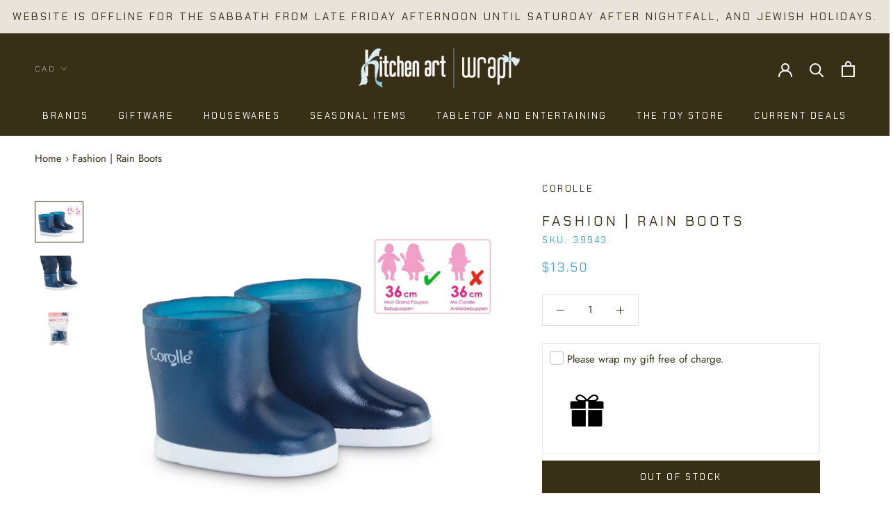

--- FILE ---
content_type: text/html; charset=utf-8
request_url: https://www.kitchenartcanada.com/products/fashion-rain-boots
body_size: 31359
content:
<!doctype html>

<html class="no-js" lang="en">
  <head>
    <meta name="google-site-verification" content="gQIuqhnHK7aan5w_a0VdW1tzRkSQxjmSccn7HY8vFXA" />
    <meta charset="utf-8"> 
    <meta http-equiv="X-UA-Compatible" content="IE=edge,chrome=1">
    <meta name="viewport" content="width=device-width, initial-scale=1.0, height=device-height, minimum-scale=1.0, user-scalable=0">
    <meta name="theme-color" content="">
    <meta name="google-site-verification" content="YQg-RvauYR_QlazZ8XYSKvouMes26VgMRph56xWsNew" />
    <title>
      Corolle | Fashion | Rain Boots | Kitchen Art
    </title><meta name="description" content="These rainy day boots are essential for splashing in puddles! A perfect fit for your 14in Corolle doll. Don&#39;t forget the matching raincoat!"><link rel="canonical" href="https://www.kitchenartcanada.com/products/fashion-rain-boots"><link rel="shortcut icon" href="//www.kitchenartcanada.com/cdn/shop/files/favicon_32x32.png?v=1635988695" type="image/png"><meta property="og:type" content="product">
  <meta property="og:title" content="Fashion | Rain Boots"><meta property="og:image" content="http://www.kitchenartcanada.com/cdn/shop/files/s39943_grande.jpg?v=1757776036">
    <meta property="og:image:secure_url" content="https://www.kitchenartcanada.com/cdn/shop/files/s39943_grande.jpg?v=1757776036"><meta property="og:image" content="http://www.kitchenartcanada.com/cdn/shop/files/l39943_grande.jpg?v=1757776036">
    <meta property="og:image:secure_url" content="https://www.kitchenartcanada.com/cdn/shop/files/l39943_grande.jpg?v=1757776036"><meta property="og:image" content="http://www.kitchenartcanada.com/cdn/shop/files/f39943_grande.jpg?v=1757776036">
    <meta property="og:image:secure_url" content="https://www.kitchenartcanada.com/cdn/shop/files/f39943_grande.jpg?v=1757776036"><meta property="product:price:amount" content="13.50">
  <meta property="product:price:currency" content="CAD"><meta property="og:description" content="These rainy day boots are essential for splashing in puddles! A perfect fit for your 14in Corolle doll. Don&#39;t forget the matching raincoat!"><meta property="og:url" content="https://www.kitchenartcanada.com/products/fashion-rain-boots">
<meta property="og:site_name" content="Kitchen Art"><meta name="twitter:card" content="summary"><meta name="twitter:title" content="Fashion | Rain Boots">
  <meta name="twitter:description" content="These rainy day boots are essential for splashing in puddles! A perfect fit for your 14in Corolle doll. Don&#39;t forget the to pick  up the raincoat to complete the ensemble!
  
    For age 2 and up
    For 14in doll
  ">
  <meta name="twitter:image" content="https://www.kitchenartcanada.com/cdn/shop/files/s39943_600x600_crop_center.jpg?v=1757776036">

    <script>window.performance && window.performance.mark && window.performance.mark('shopify.content_for_header.start');</script><meta name="google-site-verification" content="YQg-RvauYR_QlazZ8XYSKvouMes26VgMRph56xWsNew">
<meta id="shopify-digital-wallet" name="shopify-digital-wallet" content="/23260692577/digital_wallets/dialog">
<meta name="shopify-checkout-api-token" content="f9b5d3ca5a0dfc9381f70a7992e5336d">
<meta id="in-context-paypal-metadata" data-shop-id="23260692577" data-venmo-supported="false" data-environment="production" data-locale="en_US" data-paypal-v4="true" data-currency="CAD">
<link rel="alternate" type="application/json+oembed" href="https://www.kitchenartcanada.com/products/fashion-rain-boots.oembed">
<script async="async" src="/checkouts/internal/preloads.js?locale=en-CA"></script>
<link rel="preconnect" href="https://shop.app" crossorigin="anonymous">
<script async="async" src="https://shop.app/checkouts/internal/preloads.js?locale=en-CA&shop_id=23260692577" crossorigin="anonymous"></script>
<script id="apple-pay-shop-capabilities" type="application/json">{"shopId":23260692577,"countryCode":"CA","currencyCode":"CAD","merchantCapabilities":["supports3DS"],"merchantId":"gid:\/\/shopify\/Shop\/23260692577","merchantName":"Kitchen Art","requiredBillingContactFields":["postalAddress","email","phone"],"requiredShippingContactFields":["postalAddress","email","phone"],"shippingType":"shipping","supportedNetworks":["visa","masterCard","amex","discover","interac","jcb"],"total":{"type":"pending","label":"Kitchen Art","amount":"1.00"},"shopifyPaymentsEnabled":true,"supportsSubscriptions":true}</script>
<script id="shopify-features" type="application/json">{"accessToken":"f9b5d3ca5a0dfc9381f70a7992e5336d","betas":["rich-media-storefront-analytics"],"domain":"www.kitchenartcanada.com","predictiveSearch":true,"shopId":23260692577,"locale":"en"}</script>
<script>var Shopify = Shopify || {};
Shopify.shop = "kitchenartcanada.myshopify.com";
Shopify.locale = "en";
Shopify.currency = {"active":"CAD","rate":"1.0"};
Shopify.country = "CA";
Shopify.theme = {"name":"Prestige-Wrapin","id":142563017009,"schema_name":"Prestige","schema_version":"4.3.0","theme_store_id":855,"role":"main"};
Shopify.theme.handle = "null";
Shopify.theme.style = {"id":null,"handle":null};
Shopify.cdnHost = "www.kitchenartcanada.com/cdn";
Shopify.routes = Shopify.routes || {};
Shopify.routes.root = "/";</script>
<script type="module">!function(o){(o.Shopify=o.Shopify||{}).modules=!0}(window);</script>
<script>!function(o){function n(){var o=[];function n(){o.push(Array.prototype.slice.apply(arguments))}return n.q=o,n}var t=o.Shopify=o.Shopify||{};t.loadFeatures=n(),t.autoloadFeatures=n()}(window);</script>
<script>
  window.ShopifyPay = window.ShopifyPay || {};
  window.ShopifyPay.apiHost = "shop.app\/pay";
  window.ShopifyPay.redirectState = null;
</script>
<script id="shop-js-analytics" type="application/json">{"pageType":"product"}</script>
<script defer="defer" async type="module" src="//www.kitchenartcanada.com/cdn/shopifycloud/shop-js/modules/v2/client.init-shop-cart-sync_C5BV16lS.en.esm.js"></script>
<script defer="defer" async type="module" src="//www.kitchenartcanada.com/cdn/shopifycloud/shop-js/modules/v2/chunk.common_CygWptCX.esm.js"></script>
<script type="module">
  await import("//www.kitchenartcanada.com/cdn/shopifycloud/shop-js/modules/v2/client.init-shop-cart-sync_C5BV16lS.en.esm.js");
await import("//www.kitchenartcanada.com/cdn/shopifycloud/shop-js/modules/v2/chunk.common_CygWptCX.esm.js");

  window.Shopify.SignInWithShop?.initShopCartSync?.({"fedCMEnabled":true,"windoidEnabled":true});

</script>
<script>
  window.Shopify = window.Shopify || {};
  if (!window.Shopify.featureAssets) window.Shopify.featureAssets = {};
  window.Shopify.featureAssets['shop-js'] = {"shop-cart-sync":["modules/v2/client.shop-cart-sync_ZFArdW7E.en.esm.js","modules/v2/chunk.common_CygWptCX.esm.js"],"init-fed-cm":["modules/v2/client.init-fed-cm_CmiC4vf6.en.esm.js","modules/v2/chunk.common_CygWptCX.esm.js"],"shop-button":["modules/v2/client.shop-button_tlx5R9nI.en.esm.js","modules/v2/chunk.common_CygWptCX.esm.js"],"shop-cash-offers":["modules/v2/client.shop-cash-offers_DOA2yAJr.en.esm.js","modules/v2/chunk.common_CygWptCX.esm.js","modules/v2/chunk.modal_D71HUcav.esm.js"],"init-windoid":["modules/v2/client.init-windoid_sURxWdc1.en.esm.js","modules/v2/chunk.common_CygWptCX.esm.js"],"shop-toast-manager":["modules/v2/client.shop-toast-manager_ClPi3nE9.en.esm.js","modules/v2/chunk.common_CygWptCX.esm.js"],"init-shop-email-lookup-coordinator":["modules/v2/client.init-shop-email-lookup-coordinator_B8hsDcYM.en.esm.js","modules/v2/chunk.common_CygWptCX.esm.js"],"init-shop-cart-sync":["modules/v2/client.init-shop-cart-sync_C5BV16lS.en.esm.js","modules/v2/chunk.common_CygWptCX.esm.js"],"avatar":["modules/v2/client.avatar_BTnouDA3.en.esm.js"],"pay-button":["modules/v2/client.pay-button_FdsNuTd3.en.esm.js","modules/v2/chunk.common_CygWptCX.esm.js"],"init-customer-accounts":["modules/v2/client.init-customer-accounts_DxDtT_ad.en.esm.js","modules/v2/client.shop-login-button_C5VAVYt1.en.esm.js","modules/v2/chunk.common_CygWptCX.esm.js","modules/v2/chunk.modal_D71HUcav.esm.js"],"init-shop-for-new-customer-accounts":["modules/v2/client.init-shop-for-new-customer-accounts_ChsxoAhi.en.esm.js","modules/v2/client.shop-login-button_C5VAVYt1.en.esm.js","modules/v2/chunk.common_CygWptCX.esm.js","modules/v2/chunk.modal_D71HUcav.esm.js"],"shop-login-button":["modules/v2/client.shop-login-button_C5VAVYt1.en.esm.js","modules/v2/chunk.common_CygWptCX.esm.js","modules/v2/chunk.modal_D71HUcav.esm.js"],"init-customer-accounts-sign-up":["modules/v2/client.init-customer-accounts-sign-up_CPSyQ0Tj.en.esm.js","modules/v2/client.shop-login-button_C5VAVYt1.en.esm.js","modules/v2/chunk.common_CygWptCX.esm.js","modules/v2/chunk.modal_D71HUcav.esm.js"],"shop-follow-button":["modules/v2/client.shop-follow-button_Cva4Ekp9.en.esm.js","modules/v2/chunk.common_CygWptCX.esm.js","modules/v2/chunk.modal_D71HUcav.esm.js"],"checkout-modal":["modules/v2/client.checkout-modal_BPM8l0SH.en.esm.js","modules/v2/chunk.common_CygWptCX.esm.js","modules/v2/chunk.modal_D71HUcav.esm.js"],"lead-capture":["modules/v2/client.lead-capture_Bi8yE_yS.en.esm.js","modules/v2/chunk.common_CygWptCX.esm.js","modules/v2/chunk.modal_D71HUcav.esm.js"],"shop-login":["modules/v2/client.shop-login_D6lNrXab.en.esm.js","modules/v2/chunk.common_CygWptCX.esm.js","modules/v2/chunk.modal_D71HUcav.esm.js"],"payment-terms":["modules/v2/client.payment-terms_CZxnsJam.en.esm.js","modules/v2/chunk.common_CygWptCX.esm.js","modules/v2/chunk.modal_D71HUcav.esm.js"]};
</script>
<script>(function() {
  var isLoaded = false;
  function asyncLoad() {
    if (isLoaded) return;
    isLoaded = true;
    var urls = ["https:\/\/chimpstatic.com\/mcjs-connected\/js\/users\/3c9b4d65e9f764bcc20d859f5\/94d82ae8d05fe690319ac499b.js?shop=kitchenartcanada.myshopify.com","https:\/\/wrapin.prezenapps.com\/public\/js\/load-wrapin-v5-app.js?shop=kitchenartcanada.myshopify.com"];
    for (var i = 0; i < urls.length; i++) {
      var s = document.createElement('script');
      s.type = 'text/javascript';
      s.async = true;
      s.src = urls[i];
      var x = document.getElementsByTagName('script')[0];
      x.parentNode.insertBefore(s, x);
    }
  };
  if(window.attachEvent) {
    window.attachEvent('onload', asyncLoad);
  } else {
    window.addEventListener('load', asyncLoad, false);
  }
})();</script>
<script id="__st">var __st={"a":23260692577,"offset":-18000,"reqid":"0e800e34-001b-4db2-86ca-0b953b22bcd2-1768819194","pageurl":"www.kitchenartcanada.com\/products\/fashion-rain-boots","u":"add8e46f9d9e","p":"product","rtyp":"product","rid":8038922453297};</script>
<script>window.ShopifyPaypalV4VisibilityTracking = true;</script>
<script id="captcha-bootstrap">!function(){'use strict';const t='contact',e='account',n='new_comment',o=[[t,t],['blogs',n],['comments',n],[t,'customer']],c=[[e,'customer_login'],[e,'guest_login'],[e,'recover_customer_password'],[e,'create_customer']],r=t=>t.map((([t,e])=>`form[action*='/${t}']:not([data-nocaptcha='true']) input[name='form_type'][value='${e}']`)).join(','),a=t=>()=>t?[...document.querySelectorAll(t)].map((t=>t.form)):[];function s(){const t=[...o],e=r(t);return a(e)}const i='password',u='form_key',d=['recaptcha-v3-token','g-recaptcha-response','h-captcha-response',i],f=()=>{try{return window.sessionStorage}catch{return}},m='__shopify_v',_=t=>t.elements[u];function p(t,e,n=!1){try{const o=window.sessionStorage,c=JSON.parse(o.getItem(e)),{data:r}=function(t){const{data:e,action:n}=t;return t[m]||n?{data:e,action:n}:{data:t,action:n}}(c);for(const[e,n]of Object.entries(r))t.elements[e]&&(t.elements[e].value=n);n&&o.removeItem(e)}catch(o){console.error('form repopulation failed',{error:o})}}const l='form_type',E='cptcha';function T(t){t.dataset[E]=!0}const w=window,h=w.document,L='Shopify',v='ce_forms',y='captcha';let A=!1;((t,e)=>{const n=(g='f06e6c50-85a8-45c8-87d0-21a2b65856fe',I='https://cdn.shopify.com/shopifycloud/storefront-forms-hcaptcha/ce_storefront_forms_captcha_hcaptcha.v1.5.2.iife.js',D={infoText:'Protected by hCaptcha',privacyText:'Privacy',termsText:'Terms'},(t,e,n)=>{const o=w[L][v],c=o.bindForm;if(c)return c(t,g,e,D).then(n);var r;o.q.push([[t,g,e,D],n]),r=I,A||(h.body.append(Object.assign(h.createElement('script'),{id:'captcha-provider',async:!0,src:r})),A=!0)});var g,I,D;w[L]=w[L]||{},w[L][v]=w[L][v]||{},w[L][v].q=[],w[L][y]=w[L][y]||{},w[L][y].protect=function(t,e){n(t,void 0,e),T(t)},Object.freeze(w[L][y]),function(t,e,n,w,h,L){const[v,y,A,g]=function(t,e,n){const i=e?o:[],u=t?c:[],d=[...i,...u],f=r(d),m=r(i),_=r(d.filter((([t,e])=>n.includes(e))));return[a(f),a(m),a(_),s()]}(w,h,L),I=t=>{const e=t.target;return e instanceof HTMLFormElement?e:e&&e.form},D=t=>v().includes(t);t.addEventListener('submit',(t=>{const e=I(t);if(!e)return;const n=D(e)&&!e.dataset.hcaptchaBound&&!e.dataset.recaptchaBound,o=_(e),c=g().includes(e)&&(!o||!o.value);(n||c)&&t.preventDefault(),c&&!n&&(function(t){try{if(!f())return;!function(t){const e=f();if(!e)return;const n=_(t);if(!n)return;const o=n.value;o&&e.removeItem(o)}(t);const e=Array.from(Array(32),(()=>Math.random().toString(36)[2])).join('');!function(t,e){_(t)||t.append(Object.assign(document.createElement('input'),{type:'hidden',name:u})),t.elements[u].value=e}(t,e),function(t,e){const n=f();if(!n)return;const o=[...t.querySelectorAll(`input[type='${i}']`)].map((({name:t})=>t)),c=[...d,...o],r={};for(const[a,s]of new FormData(t).entries())c.includes(a)||(r[a]=s);n.setItem(e,JSON.stringify({[m]:1,action:t.action,data:r}))}(t,e)}catch(e){console.error('failed to persist form',e)}}(e),e.submit())}));const S=(t,e)=>{t&&!t.dataset[E]&&(n(t,e.some((e=>e===t))),T(t))};for(const o of['focusin','change'])t.addEventListener(o,(t=>{const e=I(t);D(e)&&S(e,y())}));const B=e.get('form_key'),M=e.get(l),P=B&&M;t.addEventListener('DOMContentLoaded',(()=>{const t=y();if(P)for(const e of t)e.elements[l].value===M&&p(e,B);[...new Set([...A(),...v().filter((t=>'true'===t.dataset.shopifyCaptcha))])].forEach((e=>S(e,t)))}))}(h,new URLSearchParams(w.location.search),n,t,e,['guest_login'])})(!0,!0)}();</script>
<script integrity="sha256-4kQ18oKyAcykRKYeNunJcIwy7WH5gtpwJnB7kiuLZ1E=" data-source-attribution="shopify.loadfeatures" defer="defer" src="//www.kitchenartcanada.com/cdn/shopifycloud/storefront/assets/storefront/load_feature-a0a9edcb.js" crossorigin="anonymous"></script>
<script crossorigin="anonymous" defer="defer" src="//www.kitchenartcanada.com/cdn/shopifycloud/storefront/assets/shopify_pay/storefront-65b4c6d7.js?v=20250812"></script>
<script data-source-attribution="shopify.dynamic_checkout.dynamic.init">var Shopify=Shopify||{};Shopify.PaymentButton=Shopify.PaymentButton||{isStorefrontPortableWallets:!0,init:function(){window.Shopify.PaymentButton.init=function(){};var t=document.createElement("script");t.src="https://www.kitchenartcanada.com/cdn/shopifycloud/portable-wallets/latest/portable-wallets.en.js",t.type="module",document.head.appendChild(t)}};
</script>
<script data-source-attribution="shopify.dynamic_checkout.buyer_consent">
  function portableWalletsHideBuyerConsent(e){var t=document.getElementById("shopify-buyer-consent"),n=document.getElementById("shopify-subscription-policy-button");t&&n&&(t.classList.add("hidden"),t.setAttribute("aria-hidden","true"),n.removeEventListener("click",e))}function portableWalletsShowBuyerConsent(e){var t=document.getElementById("shopify-buyer-consent"),n=document.getElementById("shopify-subscription-policy-button");t&&n&&(t.classList.remove("hidden"),t.removeAttribute("aria-hidden"),n.addEventListener("click",e))}window.Shopify?.PaymentButton&&(window.Shopify.PaymentButton.hideBuyerConsent=portableWalletsHideBuyerConsent,window.Shopify.PaymentButton.showBuyerConsent=portableWalletsShowBuyerConsent);
</script>
<script>
  function portableWalletsCleanup(e){e&&e.src&&console.error("Failed to load portable wallets script "+e.src);var t=document.querySelectorAll("shopify-accelerated-checkout .shopify-payment-button__skeleton, shopify-accelerated-checkout-cart .wallet-cart-button__skeleton"),e=document.getElementById("shopify-buyer-consent");for(let e=0;e<t.length;e++)t[e].remove();e&&e.remove()}function portableWalletsNotLoadedAsModule(e){e instanceof ErrorEvent&&"string"==typeof e.message&&e.message.includes("import.meta")&&"string"==typeof e.filename&&e.filename.includes("portable-wallets")&&(window.removeEventListener("error",portableWalletsNotLoadedAsModule),window.Shopify.PaymentButton.failedToLoad=e,"loading"===document.readyState?document.addEventListener("DOMContentLoaded",window.Shopify.PaymentButton.init):window.Shopify.PaymentButton.init())}window.addEventListener("error",portableWalletsNotLoadedAsModule);
</script>

<script type="module" src="https://www.kitchenartcanada.com/cdn/shopifycloud/portable-wallets/latest/portable-wallets.en.js" onError="portableWalletsCleanup(this)" crossorigin="anonymous"></script>
<script nomodule>
  document.addEventListener("DOMContentLoaded", portableWalletsCleanup);
</script>

<link id="shopify-accelerated-checkout-styles" rel="stylesheet" media="screen" href="https://www.kitchenartcanada.com/cdn/shopifycloud/portable-wallets/latest/accelerated-checkout-backwards-compat.css" crossorigin="anonymous">
<style id="shopify-accelerated-checkout-cart">
        #shopify-buyer-consent {
  margin-top: 1em;
  display: inline-block;
  width: 100%;
}

#shopify-buyer-consent.hidden {
  display: none;
}

#shopify-subscription-policy-button {
  background: none;
  border: none;
  padding: 0;
  text-decoration: underline;
  font-size: inherit;
  cursor: pointer;
}

#shopify-subscription-policy-button::before {
  box-shadow: none;
}

      </style>

<script>window.performance && window.performance.mark && window.performance.mark('shopify.content_for_header.end');</script>

    <link rel="stylesheet" href="//www.kitchenartcanada.com/cdn/shop/t/9/assets/theme.scss.css?v=155694865062829371661762652332">

    <script>
      // This allows to expose several variables to the global scope, to be used in scripts
      window.theme = {
        template: "product",
        shopCurrency: "CAD",
        moneyFormat: "\u003cspan class=money\u003e${{amount}}\u003c\/span\u003e",
        moneyWithCurrencyFormat: "\u003cspan class=money\u003e${{amount}} CAD\u003c\/span\u003e",
        useNativeMultiCurrency: true,
        currencyConversionEnabled: false,
        currencyConversionMoneyFormat: "money_format",
        currencyConversionRoundAmounts: true,
        productImageSize: "square",
        searchMode: "product,article",
        showPageTransition: true,
        showElementStaggering: false,
        showImageZooming: true
      };

      window.languages = {
        cartAddNote: "Add Order Note",
        cartEditNote: "Edit Order Note",
        productImageLoadingError: "This image could not be loaded. Please try to reload the page.",
        productFormAddToCart: "Add to cart",
        productFormUnavailable: "Unavailable",
        productFormSoldOut: "Sold Out",
        shippingEstimatorOneResult: "1 option available:",
        shippingEstimatorMoreResults: "{{count}} options available:",
        shippingEstimatorNoResults: "No shipping could be found"
      };

      window.lazySizesConfig = {
        loadHidden: false,
        hFac: 0.5,
        expFactor: 2,
        ricTimeout: 150,
        lazyClass: 'Image--lazyLoad',
        loadingClass: 'Image--lazyLoading',
        loadedClass: 'Image--lazyLoaded'
      };

      document.documentElement.className = document.documentElement.className.replace('no-js', 'js');
      document.documentElement.style.setProperty('--window-height', window.innerHeight + 'px');

      // We do a quick detection of some features (we could use Modernizr but for so little...)
      (function() {
        document.documentElement.className += ((window.CSS && window.CSS.supports('(position: sticky) or (position: -webkit-sticky)')) ? ' supports-sticky' : ' no-supports-sticky');
        document.documentElement.className += (window.matchMedia('(-moz-touch-enabled: 1), (hover: none)')).matches ? ' no-supports-hover' : ' supports-hover';
      }());

      // This code is done to force reload the page when the back button is hit (which allows to fix stale data on cart, for instance)
      if (performance.navigation.type === 2) {
        location.reload(true);
      }
    </script>

    <script src="//www.kitchenartcanada.com/cdn/shop/t/9/assets/lazysizes.min.js?v=174358363404432586981674456532" async></script>

    
<script src="https://polyfill-fastly.net/v3/polyfill.min.js?unknown=polyfill&features=fetch,Element.prototype.closest,Element.prototype.remove,Element.prototype.classList,Array.prototype.includes,Array.prototype.fill,Object.assign,CustomEvent,IntersectionObserver,IntersectionObserverEntry,URL" defer></script>
    <script src="//www.kitchenartcanada.com/cdn/shop/t/9/assets/libs.min.js?v=88466822118989791001674456532" defer></script>
    <script src="//www.kitchenartcanada.com/cdn/shop/t/9/assets/theme.min.js?v=39550739855746966521674456532" defer></script>
    <script src="//www.kitchenartcanada.com/cdn/shop/t/9/assets/custom.js?v=8814717088703906631674456532" defer></script>

    
  <script type="application/ld+json">
  {
    "@context": "http://schema.org",
    "@type": "Product",
    "offers": {
      "@type": "Offer",
      "availability":"https://schema.org/OutOfStock",
      "price": "13.50",
      "priceCurrency": "CAD",
      "url": "https://www.kitchenartcanada.com/products/fashion-rain-boots"
    },
    "brand": "COROLLE",
    "name": "Fashion | Rain Boots",
    "description": "These rainy day boots are essential for splashing in puddles! A perfect fit for your 14in Corolle doll. Don't forget the to pick  up the raincoat to complete the ensemble!\r\n  \r\n    For age 2 and up\r\n    For 14in doll\r\n  ",
    "category": "FASHION",
    "url": "https://www.kitchenartcanada.com/products/fashion-rain-boots",
    "image": {
      "@type": "ImageObject",
      "url": "https://www.kitchenartcanada.com/cdn/shop/files/s39943_1024x1024.jpg?v=1757776036",
      "image": "https://www.kitchenartcanada.com/cdn/shop/files/s39943_1024x1024.jpg?v=1757776036",
      "name": "Fashion | Rain Boots",
      "width": 1024,
      "height": 1024
    }
  }
  </script>

    <meta name="google-site-verification" content="dCl5SfICDyxPTDS4zAqKH2PoUXKlOMkmO0sqZqtv2z8" />
  <script id="dcScript">
  var dcCart = {"note":null,"attributes":{},"original_total_price":0,"total_price":0,"total_discount":0,"total_weight":0.0,"item_count":0,"items":[],"requires_shipping":false,"currency":"CAD","items_subtotal_price":0,"cart_level_discount_applications":[],"checkout_charge_amount":0};
  
  
  var dcCustomerId = false;
  var dcCustomerEmail = false;
  var dcCustomerTags = false;
  
  var dcCurrency = '<span class=money>${{amount}}</span>';
</script>

<script>
window.mlvedaShopCurrency = "CAD";
window.shopCurrency = "CAD";
window.supported_currencies = "CAD ILS USD";
</script><link href="https://monorail-edge.shopifysvc.com" rel="dns-prefetch">
<script>(function(){if ("sendBeacon" in navigator && "performance" in window) {try {var session_token_from_headers = performance.getEntriesByType('navigation')[0].serverTiming.find(x => x.name == '_s').description;} catch {var session_token_from_headers = undefined;}var session_cookie_matches = document.cookie.match(/_shopify_s=([^;]*)/);var session_token_from_cookie = session_cookie_matches && session_cookie_matches.length === 2 ? session_cookie_matches[1] : "";var session_token = session_token_from_headers || session_token_from_cookie || "";function handle_abandonment_event(e) {var entries = performance.getEntries().filter(function(entry) {return /monorail-edge.shopifysvc.com/.test(entry.name);});if (!window.abandonment_tracked && entries.length === 0) {window.abandonment_tracked = true;var currentMs = Date.now();var navigation_start = performance.timing.navigationStart;var payload = {shop_id: 23260692577,url: window.location.href,navigation_start,duration: currentMs - navigation_start,session_token,page_type: "product"};window.navigator.sendBeacon("https://monorail-edge.shopifysvc.com/v1/produce", JSON.stringify({schema_id: "online_store_buyer_site_abandonment/1.1",payload: payload,metadata: {event_created_at_ms: currentMs,event_sent_at_ms: currentMs}}));}}window.addEventListener('pagehide', handle_abandonment_event);}}());</script>
<script id="web-pixels-manager-setup">(function e(e,d,r,n,o){if(void 0===o&&(o={}),!Boolean(null===(a=null===(i=window.Shopify)||void 0===i?void 0:i.analytics)||void 0===a?void 0:a.replayQueue)){var i,a;window.Shopify=window.Shopify||{};var t=window.Shopify;t.analytics=t.analytics||{};var s=t.analytics;s.replayQueue=[],s.publish=function(e,d,r){return s.replayQueue.push([e,d,r]),!0};try{self.performance.mark("wpm:start")}catch(e){}var l=function(){var e={modern:/Edge?\/(1{2}[4-9]|1[2-9]\d|[2-9]\d{2}|\d{4,})\.\d+(\.\d+|)|Firefox\/(1{2}[4-9]|1[2-9]\d|[2-9]\d{2}|\d{4,})\.\d+(\.\d+|)|Chrom(ium|e)\/(9{2}|\d{3,})\.\d+(\.\d+|)|(Maci|X1{2}).+ Version\/(15\.\d+|(1[6-9]|[2-9]\d|\d{3,})\.\d+)([,.]\d+|)( \(\w+\)|)( Mobile\/\w+|) Safari\/|Chrome.+OPR\/(9{2}|\d{3,})\.\d+\.\d+|(CPU[ +]OS|iPhone[ +]OS|CPU[ +]iPhone|CPU IPhone OS|CPU iPad OS)[ +]+(15[._]\d+|(1[6-9]|[2-9]\d|\d{3,})[._]\d+)([._]\d+|)|Android:?[ /-](13[3-9]|1[4-9]\d|[2-9]\d{2}|\d{4,})(\.\d+|)(\.\d+|)|Android.+Firefox\/(13[5-9]|1[4-9]\d|[2-9]\d{2}|\d{4,})\.\d+(\.\d+|)|Android.+Chrom(ium|e)\/(13[3-9]|1[4-9]\d|[2-9]\d{2}|\d{4,})\.\d+(\.\d+|)|SamsungBrowser\/([2-9]\d|\d{3,})\.\d+/,legacy:/Edge?\/(1[6-9]|[2-9]\d|\d{3,})\.\d+(\.\d+|)|Firefox\/(5[4-9]|[6-9]\d|\d{3,})\.\d+(\.\d+|)|Chrom(ium|e)\/(5[1-9]|[6-9]\d|\d{3,})\.\d+(\.\d+|)([\d.]+$|.*Safari\/(?![\d.]+ Edge\/[\d.]+$))|(Maci|X1{2}).+ Version\/(10\.\d+|(1[1-9]|[2-9]\d|\d{3,})\.\d+)([,.]\d+|)( \(\w+\)|)( Mobile\/\w+|) Safari\/|Chrome.+OPR\/(3[89]|[4-9]\d|\d{3,})\.\d+\.\d+|(CPU[ +]OS|iPhone[ +]OS|CPU[ +]iPhone|CPU IPhone OS|CPU iPad OS)[ +]+(10[._]\d+|(1[1-9]|[2-9]\d|\d{3,})[._]\d+)([._]\d+|)|Android:?[ /-](13[3-9]|1[4-9]\d|[2-9]\d{2}|\d{4,})(\.\d+|)(\.\d+|)|Mobile Safari.+OPR\/([89]\d|\d{3,})\.\d+\.\d+|Android.+Firefox\/(13[5-9]|1[4-9]\d|[2-9]\d{2}|\d{4,})\.\d+(\.\d+|)|Android.+Chrom(ium|e)\/(13[3-9]|1[4-9]\d|[2-9]\d{2}|\d{4,})\.\d+(\.\d+|)|Android.+(UC? ?Browser|UCWEB|U3)[ /]?(15\.([5-9]|\d{2,})|(1[6-9]|[2-9]\d|\d{3,})\.\d+)\.\d+|SamsungBrowser\/(5\.\d+|([6-9]|\d{2,})\.\d+)|Android.+MQ{2}Browser\/(14(\.(9|\d{2,})|)|(1[5-9]|[2-9]\d|\d{3,})(\.\d+|))(\.\d+|)|K[Aa][Ii]OS\/(3\.\d+|([4-9]|\d{2,})\.\d+)(\.\d+|)/},d=e.modern,r=e.legacy,n=navigator.userAgent;return n.match(d)?"modern":n.match(r)?"legacy":"unknown"}(),u="modern"===l?"modern":"legacy",c=(null!=n?n:{modern:"",legacy:""})[u],f=function(e){return[e.baseUrl,"/wpm","/b",e.hashVersion,"modern"===e.buildTarget?"m":"l",".js"].join("")}({baseUrl:d,hashVersion:r,buildTarget:u}),m=function(e){var d=e.version,r=e.bundleTarget,n=e.surface,o=e.pageUrl,i=e.monorailEndpoint;return{emit:function(e){var a=e.status,t=e.errorMsg,s=(new Date).getTime(),l=JSON.stringify({metadata:{event_sent_at_ms:s},events:[{schema_id:"web_pixels_manager_load/3.1",payload:{version:d,bundle_target:r,page_url:o,status:a,surface:n,error_msg:t},metadata:{event_created_at_ms:s}}]});if(!i)return console&&console.warn&&console.warn("[Web Pixels Manager] No Monorail endpoint provided, skipping logging."),!1;try{return self.navigator.sendBeacon.bind(self.navigator)(i,l)}catch(e){}var u=new XMLHttpRequest;try{return u.open("POST",i,!0),u.setRequestHeader("Content-Type","text/plain"),u.send(l),!0}catch(e){return console&&console.warn&&console.warn("[Web Pixels Manager] Got an unhandled error while logging to Monorail."),!1}}}}({version:r,bundleTarget:l,surface:e.surface,pageUrl:self.location.href,monorailEndpoint:e.monorailEndpoint});try{o.browserTarget=l,function(e){var d=e.src,r=e.async,n=void 0===r||r,o=e.onload,i=e.onerror,a=e.sri,t=e.scriptDataAttributes,s=void 0===t?{}:t,l=document.createElement("script"),u=document.querySelector("head"),c=document.querySelector("body");if(l.async=n,l.src=d,a&&(l.integrity=a,l.crossOrigin="anonymous"),s)for(var f in s)if(Object.prototype.hasOwnProperty.call(s,f))try{l.dataset[f]=s[f]}catch(e){}if(o&&l.addEventListener("load",o),i&&l.addEventListener("error",i),u)u.appendChild(l);else{if(!c)throw new Error("Did not find a head or body element to append the script");c.appendChild(l)}}({src:f,async:!0,onload:function(){if(!function(){var e,d;return Boolean(null===(d=null===(e=window.Shopify)||void 0===e?void 0:e.analytics)||void 0===d?void 0:d.initialized)}()){var d=window.webPixelsManager.init(e)||void 0;if(d){var r=window.Shopify.analytics;r.replayQueue.forEach((function(e){var r=e[0],n=e[1],o=e[2];d.publishCustomEvent(r,n,o)})),r.replayQueue=[],r.publish=d.publishCustomEvent,r.visitor=d.visitor,r.initialized=!0}}},onerror:function(){return m.emit({status:"failed",errorMsg:"".concat(f," has failed to load")})},sri:function(e){var d=/^sha384-[A-Za-z0-9+/=]+$/;return"string"==typeof e&&d.test(e)}(c)?c:"",scriptDataAttributes:o}),m.emit({status:"loading"})}catch(e){m.emit({status:"failed",errorMsg:(null==e?void 0:e.message)||"Unknown error"})}}})({shopId: 23260692577,storefrontBaseUrl: "https://www.kitchenartcanada.com",extensionsBaseUrl: "https://extensions.shopifycdn.com/cdn/shopifycloud/web-pixels-manager",monorailEndpoint: "https://monorail-edge.shopifysvc.com/unstable/produce_batch",surface: "storefront-renderer",enabledBetaFlags: ["2dca8a86"],webPixelsConfigList: [{"id":"760971569","configuration":"{\"config\":\"{\\\"pixel_id\\\":\\\"G-6GR5E9656F\\\",\\\"target_country\\\":\\\"CA\\\",\\\"gtag_events\\\":[{\\\"type\\\":\\\"search\\\",\\\"action_label\\\":[\\\"G-6GR5E9656F\\\",\\\"AW-696898377\\\/HG5TCKH45LMBEMmmp8wC\\\"]},{\\\"type\\\":\\\"begin_checkout\\\",\\\"action_label\\\":[\\\"G-6GR5E9656F\\\",\\\"AW-696898377\\\/VIBNCJ745LMBEMmmp8wC\\\"]},{\\\"type\\\":\\\"view_item\\\",\\\"action_label\\\":[\\\"G-6GR5E9656F\\\",\\\"AW-696898377\\\/_gHXCJj45LMBEMmmp8wC\\\",\\\"MC-8PNZCTH4MC\\\"]},{\\\"type\\\":\\\"purchase\\\",\\\"action_label\\\":[\\\"G-6GR5E9656F\\\",\\\"AW-696898377\\\/qMNTCOH25LMBEMmmp8wC\\\",\\\"MC-8PNZCTH4MC\\\"]},{\\\"type\\\":\\\"page_view\\\",\\\"action_label\\\":[\\\"G-6GR5E9656F\\\",\\\"AW-696898377\\\/6EskCN725LMBEMmmp8wC\\\",\\\"MC-8PNZCTH4MC\\\"]},{\\\"type\\\":\\\"add_payment_info\\\",\\\"action_label\\\":[\\\"G-6GR5E9656F\\\",\\\"AW-696898377\\\/Vau-CKT45LMBEMmmp8wC\\\"]},{\\\"type\\\":\\\"add_to_cart\\\",\\\"action_label\\\":[\\\"G-6GR5E9656F\\\",\\\"AW-696898377\\\/eTlCCJv45LMBEMmmp8wC\\\"]}],\\\"enable_monitoring_mode\\\":false}\"}","eventPayloadVersion":"v1","runtimeContext":"OPEN","scriptVersion":"b2a88bafab3e21179ed38636efcd8a93","type":"APP","apiClientId":1780363,"privacyPurposes":[],"dataSharingAdjustments":{"protectedCustomerApprovalScopes":["read_customer_address","read_customer_email","read_customer_name","read_customer_personal_data","read_customer_phone"]}},{"id":"shopify-app-pixel","configuration":"{}","eventPayloadVersion":"v1","runtimeContext":"STRICT","scriptVersion":"0450","apiClientId":"shopify-pixel","type":"APP","privacyPurposes":["ANALYTICS","MARKETING"]},{"id":"shopify-custom-pixel","eventPayloadVersion":"v1","runtimeContext":"LAX","scriptVersion":"0450","apiClientId":"shopify-pixel","type":"CUSTOM","privacyPurposes":["ANALYTICS","MARKETING"]}],isMerchantRequest: false,initData: {"shop":{"name":"Kitchen Art","paymentSettings":{"currencyCode":"CAD"},"myshopifyDomain":"kitchenartcanada.myshopify.com","countryCode":"CA","storefrontUrl":"https:\/\/www.kitchenartcanada.com"},"customer":null,"cart":null,"checkout":null,"productVariants":[{"price":{"amount":13.5,"currencyCode":"CAD"},"product":{"title":"Fashion | Rain Boots","vendor":"COROLLE","id":"8038922453297","untranslatedTitle":"Fashion | Rain Boots","url":"\/products\/fashion-rain-boots","type":"FASHION"},"id":"44116318355761","image":{"src":"\/\/www.kitchenartcanada.com\/cdn\/shop\/files\/s39943.jpg?v=1757776036"},"sku":"39943","title":"Default Title","untranslatedTitle":"Default Title"}],"purchasingCompany":null},},"https://www.kitchenartcanada.com/cdn","fcfee988w5aeb613cpc8e4bc33m6693e112",{"modern":"","legacy":""},{"shopId":"23260692577","storefrontBaseUrl":"https:\/\/www.kitchenartcanada.com","extensionBaseUrl":"https:\/\/extensions.shopifycdn.com\/cdn\/shopifycloud\/web-pixels-manager","surface":"storefront-renderer","enabledBetaFlags":"[\"2dca8a86\"]","isMerchantRequest":"false","hashVersion":"fcfee988w5aeb613cpc8e4bc33m6693e112","publish":"custom","events":"[[\"page_viewed\",{}],[\"product_viewed\",{\"productVariant\":{\"price\":{\"amount\":13.5,\"currencyCode\":\"CAD\"},\"product\":{\"title\":\"Fashion | Rain Boots\",\"vendor\":\"COROLLE\",\"id\":\"8038922453297\",\"untranslatedTitle\":\"Fashion | Rain Boots\",\"url\":\"\/products\/fashion-rain-boots\",\"type\":\"FASHION\"},\"id\":\"44116318355761\",\"image\":{\"src\":\"\/\/www.kitchenartcanada.com\/cdn\/shop\/files\/s39943.jpg?v=1757776036\"},\"sku\":\"39943\",\"title\":\"Default Title\",\"untranslatedTitle\":\"Default Title\"}}]]"});</script><script>
  window.ShopifyAnalytics = window.ShopifyAnalytics || {};
  window.ShopifyAnalytics.meta = window.ShopifyAnalytics.meta || {};
  window.ShopifyAnalytics.meta.currency = 'CAD';
  var meta = {"product":{"id":8038922453297,"gid":"gid:\/\/shopify\/Product\/8038922453297","vendor":"COROLLE","type":"FASHION","handle":"fashion-rain-boots","variants":[{"id":44116318355761,"price":1350,"name":"Fashion | Rain Boots","public_title":null,"sku":"39943"}],"remote":false},"page":{"pageType":"product","resourceType":"product","resourceId":8038922453297,"requestId":"0e800e34-001b-4db2-86ca-0b953b22bcd2-1768819194"}};
  for (var attr in meta) {
    window.ShopifyAnalytics.meta[attr] = meta[attr];
  }
</script>
<script class="analytics">
  (function () {
    var customDocumentWrite = function(content) {
      var jquery = null;

      if (window.jQuery) {
        jquery = window.jQuery;
      } else if (window.Checkout && window.Checkout.$) {
        jquery = window.Checkout.$;
      }

      if (jquery) {
        jquery('body').append(content);
      }
    };

    var hasLoggedConversion = function(token) {
      if (token) {
        return document.cookie.indexOf('loggedConversion=' + token) !== -1;
      }
      return false;
    }

    var setCookieIfConversion = function(token) {
      if (token) {
        var twoMonthsFromNow = new Date(Date.now());
        twoMonthsFromNow.setMonth(twoMonthsFromNow.getMonth() + 2);

        document.cookie = 'loggedConversion=' + token + '; expires=' + twoMonthsFromNow;
      }
    }

    var trekkie = window.ShopifyAnalytics.lib = window.trekkie = window.trekkie || [];
    if (trekkie.integrations) {
      return;
    }
    trekkie.methods = [
      'identify',
      'page',
      'ready',
      'track',
      'trackForm',
      'trackLink'
    ];
    trekkie.factory = function(method) {
      return function() {
        var args = Array.prototype.slice.call(arguments);
        args.unshift(method);
        trekkie.push(args);
        return trekkie;
      };
    };
    for (var i = 0; i < trekkie.methods.length; i++) {
      var key = trekkie.methods[i];
      trekkie[key] = trekkie.factory(key);
    }
    trekkie.load = function(config) {
      trekkie.config = config || {};
      trekkie.config.initialDocumentCookie = document.cookie;
      var first = document.getElementsByTagName('script')[0];
      var script = document.createElement('script');
      script.type = 'text/javascript';
      script.onerror = function(e) {
        var scriptFallback = document.createElement('script');
        scriptFallback.type = 'text/javascript';
        scriptFallback.onerror = function(error) {
                var Monorail = {
      produce: function produce(monorailDomain, schemaId, payload) {
        var currentMs = new Date().getTime();
        var event = {
          schema_id: schemaId,
          payload: payload,
          metadata: {
            event_created_at_ms: currentMs,
            event_sent_at_ms: currentMs
          }
        };
        return Monorail.sendRequest("https://" + monorailDomain + "/v1/produce", JSON.stringify(event));
      },
      sendRequest: function sendRequest(endpointUrl, payload) {
        // Try the sendBeacon API
        if (window && window.navigator && typeof window.navigator.sendBeacon === 'function' && typeof window.Blob === 'function' && !Monorail.isIos12()) {
          var blobData = new window.Blob([payload], {
            type: 'text/plain'
          });

          if (window.navigator.sendBeacon(endpointUrl, blobData)) {
            return true;
          } // sendBeacon was not successful

        } // XHR beacon

        var xhr = new XMLHttpRequest();

        try {
          xhr.open('POST', endpointUrl);
          xhr.setRequestHeader('Content-Type', 'text/plain');
          xhr.send(payload);
        } catch (e) {
          console.log(e);
        }

        return false;
      },
      isIos12: function isIos12() {
        return window.navigator.userAgent.lastIndexOf('iPhone; CPU iPhone OS 12_') !== -1 || window.navigator.userAgent.lastIndexOf('iPad; CPU OS 12_') !== -1;
      }
    };
    Monorail.produce('monorail-edge.shopifysvc.com',
      'trekkie_storefront_load_errors/1.1',
      {shop_id: 23260692577,
      theme_id: 142563017009,
      app_name: "storefront",
      context_url: window.location.href,
      source_url: "//www.kitchenartcanada.com/cdn/s/trekkie.storefront.cd680fe47e6c39ca5d5df5f0a32d569bc48c0f27.min.js"});

        };
        scriptFallback.async = true;
        scriptFallback.src = '//www.kitchenartcanada.com/cdn/s/trekkie.storefront.cd680fe47e6c39ca5d5df5f0a32d569bc48c0f27.min.js';
        first.parentNode.insertBefore(scriptFallback, first);
      };
      script.async = true;
      script.src = '//www.kitchenartcanada.com/cdn/s/trekkie.storefront.cd680fe47e6c39ca5d5df5f0a32d569bc48c0f27.min.js';
      first.parentNode.insertBefore(script, first);
    };
    trekkie.load(
      {"Trekkie":{"appName":"storefront","development":false,"defaultAttributes":{"shopId":23260692577,"isMerchantRequest":null,"themeId":142563017009,"themeCityHash":"6506934922927228756","contentLanguage":"en","currency":"CAD","eventMetadataId":"ceb67eff-f1c1-4431-986a-5f250e42d1e6"},"isServerSideCookieWritingEnabled":true,"monorailRegion":"shop_domain","enabledBetaFlags":["65f19447"]},"Session Attribution":{},"S2S":{"facebookCapiEnabled":false,"source":"trekkie-storefront-renderer","apiClientId":580111}}
    );

    var loaded = false;
    trekkie.ready(function() {
      if (loaded) return;
      loaded = true;

      window.ShopifyAnalytics.lib = window.trekkie;

      var originalDocumentWrite = document.write;
      document.write = customDocumentWrite;
      try { window.ShopifyAnalytics.merchantGoogleAnalytics.call(this); } catch(error) {};
      document.write = originalDocumentWrite;

      window.ShopifyAnalytics.lib.page(null,{"pageType":"product","resourceType":"product","resourceId":8038922453297,"requestId":"0e800e34-001b-4db2-86ca-0b953b22bcd2-1768819194","shopifyEmitted":true});

      var match = window.location.pathname.match(/checkouts\/(.+)\/(thank_you|post_purchase)/)
      var token = match? match[1]: undefined;
      if (!hasLoggedConversion(token)) {
        setCookieIfConversion(token);
        window.ShopifyAnalytics.lib.track("Viewed Product",{"currency":"CAD","variantId":44116318355761,"productId":8038922453297,"productGid":"gid:\/\/shopify\/Product\/8038922453297","name":"Fashion | Rain Boots","price":"13.50","sku":"39943","brand":"COROLLE","variant":null,"category":"FASHION","nonInteraction":true,"remote":false},undefined,undefined,{"shopifyEmitted":true});
      window.ShopifyAnalytics.lib.track("monorail:\/\/trekkie_storefront_viewed_product\/1.1",{"currency":"CAD","variantId":44116318355761,"productId":8038922453297,"productGid":"gid:\/\/shopify\/Product\/8038922453297","name":"Fashion | Rain Boots","price":"13.50","sku":"39943","brand":"COROLLE","variant":null,"category":"FASHION","nonInteraction":true,"remote":false,"referer":"https:\/\/www.kitchenartcanada.com\/products\/fashion-rain-boots"});
      }
    });


        var eventsListenerScript = document.createElement('script');
        eventsListenerScript.async = true;
        eventsListenerScript.src = "//www.kitchenartcanada.com/cdn/shopifycloud/storefront/assets/shop_events_listener-3da45d37.js";
        document.getElementsByTagName('head')[0].appendChild(eventsListenerScript);

})();</script>
  <script>
  if (!window.ga || (window.ga && typeof window.ga !== 'function')) {
    window.ga = function ga() {
      (window.ga.q = window.ga.q || []).push(arguments);
      if (window.Shopify && window.Shopify.analytics && typeof window.Shopify.analytics.publish === 'function') {
        window.Shopify.analytics.publish("ga_stub_called", {}, {sendTo: "google_osp_migration"});
      }
      console.error("Shopify's Google Analytics stub called with:", Array.from(arguments), "\nSee https://help.shopify.com/manual/promoting-marketing/pixels/pixel-migration#google for more information.");
    };
    if (window.Shopify && window.Shopify.analytics && typeof window.Shopify.analytics.publish === 'function') {
      window.Shopify.analytics.publish("ga_stub_initialized", {}, {sendTo: "google_osp_migration"});
    }
  }
</script>
<script
  defer
  src="https://www.kitchenartcanada.com/cdn/shopifycloud/perf-kit/shopify-perf-kit-3.0.4.min.js"
  data-application="storefront-renderer"
  data-shop-id="23260692577"
  data-render-region="gcp-us-central1"
  data-page-type="product"
  data-theme-instance-id="142563017009"
  data-theme-name="Prestige"
  data-theme-version="4.3.0"
  data-monorail-region="shop_domain"
  data-resource-timing-sampling-rate="10"
  data-shs="true"
  data-shs-beacon="true"
  data-shs-export-with-fetch="true"
  data-shs-logs-sample-rate="1"
  data-shs-beacon-endpoint="https://www.kitchenartcanada.com/api/collect"
></script>
</head>

  <body class="prestige--v4  template-product">
    <a class="PageSkipLink u-visually-hidden" href="#main">Skip to content</a>
    <span class="LoadingBar"></span>
    <div class="PageOverlay"></div>
    <div class="PageTransition"></div>

    <div id="shopify-section-popup" class="shopify-section"></div>
    <div id="shopify-section-sidebar-menu" class="shopify-section"><section id="sidebar-menu" class="SidebarMenu Drawer Drawer--small Drawer--fromLeft" aria-hidden="true" data-section-id="sidebar-menu" data-section-type="sidebar-menu">
    <header class="Drawer__Header" data-drawer-animated-left>
      <button class="Drawer__Close Icon-Wrapper--clickable" data-action="close-drawer" data-drawer-id="sidebar-menu" aria-label="Close navigation"><svg class="Icon Icon--close" role="presentation" viewBox="0 0 16 14">
      <path d="M15 0L1 14m14 0L1 0" stroke="currentColor" fill="none" fill-rule="evenodd"></path>
    </svg></button>
    </header>

    <div class="Drawer__Content">
      <div class="Drawer__Main" data-drawer-animated-left data-scrollable>
        <div class="Drawer__Container">
          <nav class="SidebarMenu__Nav SidebarMenu__Nav--primary" aria-label="Sidebar navigation"><div class="Collapsible"><button class="Collapsible__Button Heading u-h6" data-action="toggle-collapsible" aria-expanded="false">Brands<span class="Collapsible__Plus"></span>
                  </button>

                  <div class="Collapsible__Inner">
                    <div class="Collapsible__Content"><div class="Collapsible"><a href="/collections/klevering" class="Collapsible__Button Heading Text--subdued Link Link--primary u-h7">&amp; Klevering</a></div><div class="Collapsible"><a href="/collections" class="Collapsible__Button Heading Text--subdued Link Link--primary u-h7">Addison Ross</a></div><div class="Collapsible"><a href="/collections/altoona" class="Collapsible__Button Heading Text--subdued Link Link--primary u-h7">Altoona</a></div><div class="Collapsible"><a href="/collections/baccarat" class="Collapsible__Button Heading Text--subdued Link Link--primary u-h7">Baccarat</a></div><div class="Collapsible"><a href="/collections/baobab-collection" class="Collapsible__Button Heading Text--subdued Link Link--primary u-h7">Baobab Collection</a></div><div class="Collapsible"><a href="/collections/beatriz-ball" class="Collapsible__Button Heading Text--subdued Link Link--primary u-h7">Beatriz Ball</a></div><div class="Collapsible"><a href="/collections/bella-tunno" class="Collapsible__Button Heading Text--subdued Link Link--primary u-h7">Bella Tunno</a></div><div class="Collapsible"><a href="/collections/block-design" class="Collapsible__Button Heading Text--subdued Link Link--primary u-h7">Block Design</a></div><div class="Collapsible"><a href="/collections/brio" class="Collapsible__Button Heading Text--subdued Link Link--primary u-h7">Brio</a></div><div class="Collapsible"><a href="/collections/chilewich" class="Collapsible__Button Heading Text--subdued Link Link--primary u-h7">Chilewich</a></div><div class="Collapsible"><a href="/collections/cloudnola" class="Collapsible__Button Heading Text--subdued Link Link--primary u-h7">Cloudnola</a></div><div class="Collapsible"><a href="/collections/corksicle" class="Collapsible__Button Heading Text--subdued Link Link--primary u-h7">Corksicle</a></div><div class="Collapsible"><a href="/collections/cobble-hill" class="Collapsible__Button Heading Text--subdued Link Link--primary u-h7">Cobble Hill</a></div><div class="Collapsible"><a href="/collections/corolle-dolls" class="Collapsible__Button Heading Text--subdued Link Link--primary u-h7">Corolle Dolls</a></div><div class="Collapsible"><a href="/collections/cuisinart" class="Collapsible__Button Heading Text--subdued Link Link--primary u-h7">Cuisinart</a></div><div class="Collapsible"><a href="/collections/cuisipro" class="Collapsible__Button Heading Text--subdued Link Link--primary u-h7">Cuisipro</a></div><div class="Collapsible"><a href="/collections/dreamfarm" class="Collapsible__Button Heading Text--subdued Link Link--primary u-h7">Dreamfarm</a></div><div class="Collapsible"><a href="/collections/estella-bartlett" class="Collapsible__Button Heading Text--subdued Link Link--primary u-h7">Estella Bartlett</a></div><div class="Collapsible"><a href="/collections/georg-jensen" class="Collapsible__Button Heading Text--subdued Link Link--primary u-h7">Georg Jensen</a></div><div class="Collapsible"><a href="/collections/global-knives" class="Collapsible__Button Heading Text--subdued Link Link--primary u-h7">Global Knives</a></div><div class="Collapsible"><a href="/collections/guzzini" class="Collapsible__Button Heading Text--subdued Link Link--primary u-h7">Guzzini</a></div><div class="Collapsible"><a href="/collections/jonathan-adler" class="Collapsible__Button Heading Text--subdued Link Link--primary u-h7">Jonathan Adler</a></div><div class="Collapsible"><a href="/collections/j-r-william" class="Collapsible__Button Heading Text--subdued Link Link--primary u-h7">J R William</a></div><div class="Collapsible"><a href="/collections/kate-spade" class="Collapsible__Button Heading Text--subdued Link Link--primary u-h7">Kate Spade</a></div><div class="Collapsible"><a href="/collections/klutz" class="Collapsible__Button Heading Text--subdued Link Link--primary u-h7">Klutz Press</a></div><div class="Collapsible"><a href="/collections/lego/Building-Toys" class="Collapsible__Button Heading Text--subdued Link Link--primary u-h7">LEGO</a></div><div class="Collapsible"><a href="/collections/lenox" class="Collapsible__Button Heading Text--subdued Link Link--primary u-h7">Lenox</a></div><div class="Collapsible"><a href="/collections/lottie-dolls" class="Collapsible__Button Heading Text--subdued Link Link--primary u-h7">Lottie Dolls</a></div><div class="Collapsible"><a href="/collections/magic-mill" class="Collapsible__Button Heading Text--subdued Link Link--primary u-h7">Magic Mill</a></div><div class="Collapsible"><a href="/collections/magna-tiles" class="Collapsible__Button Heading Text--subdued Link Link--primary u-h7">Magna-Tiles</a></div><div class="Collapsible"><a href="/collections/mario-luca-giusti" class="Collapsible__Button Heading Text--subdued Link Link--primary u-h7">Mario Luca Giusti</a></div><div class="Collapsible"><a href="/collections/mary-jurek" class="Collapsible__Button Heading Text--subdued Link Link--primary u-h7">Mary Jurek</a></div><div class="Collapsible"><a href="/collections/michel-design-works" class="Collapsible__Button Heading Text--subdued Link Link--primary u-h7">Michel Design Works</a></div><div class="Collapsible"><a href="/collections/microplane" class="Collapsible__Button Heading Text--subdued Link Link--primary u-h7">Microplane</a></div><div class="Collapsible"><a href="/collections/mikasa" class="Collapsible__Button Heading Text--subdued Link Link--primary u-h7">Mikasa</a></div><div class="Collapsible"><a href="/collections/mon-ami" class="Collapsible__Button Heading Text--subdued Link Link--primary u-h7">Mon Ami</a></div><div class="Collapsible"><a href="/collections/nachtmann" class="Collapsible__Button Heading Text--subdued Link Link--primary u-h7">Nachtmann</a></div><div class="Collapsible"><a href="/collections/nambe" class="Collapsible__Button Heading Text--subdued Link Link--primary u-h7">Nambé</a></div><div class="Collapsible"><a href="/collections/nicolette-mayer" class="Collapsible__Button Heading Text--subdued Link Link--primary u-h7">Nicolette Mayer</a></div><div class="Collapsible"><a href="/collections/nordicware" class="Collapsible__Button Heading Text--subdued Link Link--primary u-h7">Nordicware</a></div><div class="Collapsible"><a href="/collections/olivia-riegel" class="Collapsible__Button Heading Text--subdued Link Link--primary u-h7">Olivia Riegel</a></div><div class="Collapsible"><a href="/collections/oneida" class="Collapsible__Button Heading Text--subdued Link Link--primary u-h7">Oneida</a></div><div class="Collapsible"><a href="/collections/pampa-bay" class="Collapsible__Button Heading Text--subdued Link Link--primary u-h7">Pampa Bay</a></div><div class="Collapsible"><a href="/collections/piecework-puzzles" class="Collapsible__Button Heading Text--subdued Link Link--primary u-h7">Piecework Puzzles</a></div><div class="Collapsible"><a href="/collections/playmobil" class="Collapsible__Button Heading Text--subdued Link Link--primary u-h7">Playmobil</a></div><div class="Collapsible"><a href="/collections/polspotten" class="Collapsible__Button Heading Text--subdued Link Link--primary u-h7">Polspotten</a></div><div class="Collapsible"><a href="/collections/portmeirion-porcelain" class="Collapsible__Button Heading Text--subdued Link Link--primary u-h7">Portmeirion</a></div><div class="Collapsible"><a href="/collections/pursen" class="Collapsible__Button Heading Text--subdued Link Link--primary u-h7">PurseN</a></div><div class="Collapsible"><a href="/collections/ravensburger" class="Collapsible__Button Heading Text--subdued Link Link--primary u-h7">Ravensburger</a></div><div class="Collapsible"><a href="/collections/reflections-copenhagen/crystal" class="Collapsible__Button Heading Text--subdued Link Link--primary u-h7">Reflections Copenhagen</a></div><div class="Collapsible"><a href="/collections/rex-london" class="Collapsible__Button Heading Text--subdued Link Link--primary u-h7">Rex London</a></div><div class="Collapsible"><a href="/collections/splendide" class="Collapsible__Button Heading Text--subdued Link Link--primary u-h7">Splendide</a></div><div class="Collapsible"><a href="/collections/spode" class="Collapsible__Button Heading Text--subdued Link Link--primary u-h7">Spode</a></div><div class="Collapsible"><a href="/collections/thinkfun" class="Collapsible__Button Heading Text--subdued Link Link--primary u-h7">Thinkfun</a></div><div class="Collapsible"><a href="/collections/tiny-love" class="Collapsible__Button Heading Text--subdued Link Link--primary u-h7">Tiny Love</a></div><div class="Collapsible"><a href="/collections/victorinox" class="Collapsible__Button Heading Text--subdued Link Link--primary u-h7">Victorinox</a></div><div class="Collapsible"><a href="/collections/zoku" class="Collapsible__Button Heading Text--subdued Link Link--primary u-h7">Zoku</a></div></div>
                  </div></div><div class="Collapsible"><button class="Collapsible__Button Heading u-h6" data-action="toggle-collapsible" aria-expanded="false">Giftware<span class="Collapsible__Plus"></span>
                  </button>

                  <div class="Collapsible__Inner">
                    <div class="Collapsible__Content"><div class="Collapsible"><a href="/collections/baby-gifts-1" class="Collapsible__Button Heading Text--subdued Link Link--primary u-h7">Baby Gifts</a></div><div class="Collapsible"><a href="/collections/gifts-for-her" class="Collapsible__Button Heading Text--subdued Link Link--primary u-h7">Gifts for Her</a></div><div class="Collapsible"><a href="/collections/gifts-for-him" class="Collapsible__Button Heading Text--subdued Link Link--primary u-h7">Gifts for Him</a></div><div class="Collapsible"><a href="/collections/home-decor" class="Collapsible__Button Heading Text--subdued Link Link--primary u-h7">Home Decor</a></div><div class="Collapsible"><a href="/collections/judaica" class="Collapsible__Button Heading Text--subdued Link Link--primary u-h7">Judaica</a></div><div class="Collapsible"><a href="/collections/picture-frames" class="Collapsible__Button Heading Text--subdued Link Link--primary u-h7">Picture Frames</a></div><div class="Collapsible"><a href="/collections/stationary" class="Collapsible__Button Heading Text--subdued Link Link--primary u-h7">Stationery</a></div><div class="Collapsible"><a href="/collections/travel-accessories" class="Collapsible__Button Heading Text--subdued Link Link--primary u-h7">Travel Accessories</a></div></div>
                  </div></div><div class="Collapsible"><button class="Collapsible__Button Heading u-h6" data-action="toggle-collapsible" aria-expanded="false">Housewares<span class="Collapsible__Plus"></span>
                  </button>

                  <div class="Collapsible__Inner">
                    <div class="Collapsible__Content"><div class="Collapsible"><a href="/collections/appliances" class="Collapsible__Button Heading Text--subdued Link Link--primary u-h7">Appliances</a></div><div class="Collapsible"><a href="/collections/bakeware" class="Collapsible__Button Heading Text--subdued Link Link--primary u-h7">Bakeware</a></div><div class="Collapsible"><a href="/collections/baking-gadgets" class="Collapsible__Button Heading Text--subdued Link Link--primary u-h7">Baking Gadgets</a></div><div class="Collapsible"><a href="/collections/cake-decorating" class="Collapsible__Button Heading Text--subdued Link Link--primary u-h7">Cake Decorating</a></div><div class="Collapsible"><a href="/collections/candy-and-chocolate" class="Collapsible__Button Heading Text--subdued Link Link--primary u-h7">Candy and Chocolate</a></div><div class="Collapsible"><a href="/collections/cleaning" class="Collapsible__Button Heading Text--subdued Link Link--primary u-h7">Cleanup</a></div><div class="Collapsible"><a href="/collections/cookbooks" class="Collapsible__Button Heading Text--subdued Link Link--primary u-h7">Cookbooks</a></div><div class="Collapsible"><a href="/collections/cooking-utensils" class="Collapsible__Button Heading Text--subdued Link Link--primary u-h7">Cooking Utensils</a></div><div class="Collapsible"><a href="/collections/cookware" class="Collapsible__Button Heading Text--subdued Link Link--primary u-h7">Cookware</a></div><div class="Collapsible"><a href="/collections/cookies-and-cupcakes" class="Collapsible__Button Heading Text--subdued Link Link--primary u-h7">Cookies and Cupcakes</a></div><div class="Collapsible"><a href="/collections/frozen-treats" class="Collapsible__Button Heading Text--subdued Link Link--primary u-h7">Frozen Treats</a></div><div class="Collapsible"><a href="/collections/fruit-and-vegetable-tools" class="Collapsible__Button Heading Text--subdued Link Link--primary u-h7">Fruit and Vegetable Tools</a></div><div class="Collapsible"><a href="/collections/kitchen-gadgets" class="Collapsible__Button Heading Text--subdued Link Link--primary u-h7">Kitchen Gadgets</a></div><div class="Collapsible"><a href="/collections/kitchen-linens-1" class="Collapsible__Button Heading Text--subdued Link Link--primary u-h7">Kitchen Linens</a></div><div class="Collapsible"><a href="/collections/knives-peelers-and-slicers" class="Collapsible__Button Heading Text--subdued Link Link--primary u-h7">Knives, Peelers and Slicers</a></div><div class="Collapsible"><a href="/collections/serving-utensils" class="Collapsible__Button Heading Text--subdued Link Link--primary u-h7">Serving Utensils</a></div><div class="Collapsible"><a href="/collections/storage" class="Collapsible__Button Heading Text--subdued Link Link--primary u-h7">Storage</a></div></div>
                  </div></div><div class="Collapsible"><button class="Collapsible__Button Heading u-h6" data-action="toggle-collapsible" aria-expanded="false">Seasonal Items<span class="Collapsible__Plus"></span>
                  </button>

                  <div class="Collapsible__Inner">
                    <div class="Collapsible__Content"><div class="Collapsible"><a href="/collections/chanuka" class="Collapsible__Button Heading Text--subdued Link Link--primary u-h7">Chanukah</a></div><div class="Collapsible"><a href="/collections/rosh-hashana" class="Collapsible__Button Heading Text--subdued Link Link--primary u-h7">Rosh Hashana</a></div><div class="Collapsible"><a href="/collections/passover" class="Collapsible__Button Heading Text--subdued Link Link--primary u-h7">Passover</a></div><div class="Collapsible"><a href="/collections/purimsv" class="Collapsible__Button Heading Text--subdued Link Link--primary u-h7">Purim</a></div><div class="Collapsible"><a href="/collections/shavuos" class="Collapsible__Button Heading Text--subdued Link Link--primary u-h7">Shavuos</a></div></div>
                  </div></div><div class="Collapsible"><button class="Collapsible__Button Heading u-h6" data-action="toggle-collapsible" aria-expanded="false">Tabletop and Entertaining<span class="Collapsible__Plus"></span>
                  </button>

                  <div class="Collapsible__Inner">
                    <div class="Collapsible__Content"><div class="Collapsible"><a href="/collections/bowls" class="Collapsible__Button Heading Text--subdued Link Link--primary u-h7">Bowls</a></div><div class="Collapsible"><a href="/collections/coffee-and-tea" class="Collapsible__Button Heading Text--subdued Link Link--primary u-h7">Coffee and Tea</a></div><div class="Collapsible"><a href="/collections/dinnerware" class="Collapsible__Button Heading Text--subdued Link Link--primary u-h7">Dinnerware</a></div><div class="Collapsible"><a href="/collections/drinkware" class="Collapsible__Button Heading Text--subdued Link Link--primary u-h7">Drinkware</a></div><div class="Collapsible"><a href="/collections/flatware" class="Collapsible__Button Heading Text--subdued Link Link--primary u-h7">Flatware</a></div><div class="Collapsible"><a href="/collections/napkins-and-accessories" class="Collapsible__Button Heading Text--subdued Link Link--primary u-h7">Napkins and Accessories</a></div><div class="Collapsible"><a href="/collections/oven-to-table" class="Collapsible__Button Heading Text--subdued Link Link--primary u-h7">Oven to Table</a></div><div class="Collapsible"><a href="/collections/pitchers-and-decanters" class="Collapsible__Button Heading Text--subdued Link Link--primary u-h7">Pitchers and Decanters</a></div><div class="Collapsible"><a href="/collections/serving-pieces" class="Collapsible__Button Heading Text--subdued Link Link--primary u-h7">Serving Pieces</a></div><div class="Collapsible"><a href="/collections/table-accessories" class="Collapsible__Button Heading Text--subdued Link Link--primary u-h7">Table Accessories</a></div><div class="Collapsible"><a href="/collections/table-linens" class="Collapsible__Button Heading Text--subdued Link Link--primary u-h7">Table Linens</a></div><div class="Collapsible"><a href="/collections/trays-and-platters" class="Collapsible__Button Heading Text--subdued Link Link--primary u-h7">Trays and Platters</a></div><div class="Collapsible"><a href="/collections/vases" class="Collapsible__Button Heading Text--subdued Link Link--primary u-h7">Vases</a></div></div>
                  </div></div><div class="Collapsible"><button class="Collapsible__Button Heading u-h6" data-action="toggle-collapsible" aria-expanded="false">The Toy Store<span class="Collapsible__Plus"></span>
                  </button>

                  <div class="Collapsible__Inner">
                    <div class="Collapsible__Content"><div class="Collapsible"><a href="/collections/arts-and-crafts" class="Collapsible__Button Heading Text--subdued Link Link--primary u-h7">Arts and Crafts</a></div><div class="Collapsible"><a href="/collections/baby-gifts" class="Collapsible__Button Heading Text--subdued Link Link--primary u-h7">Baby Toys</a></div><div class="Collapsible"><a href="/collections/books" class="Collapsible__Button Heading Text--subdued Link Link--primary u-h7">Books</a></div><div class="Collapsible"><a href="/collections/building-toys" class="Collapsible__Button Heading Text--subdued Link Link--primary u-h7">Building Toys</a></div><div class="Collapsible"><a href="/collections/creative-play" class="Collapsible__Button Heading Text--subdued Link Link--primary u-h7">Creative Play</a></div><div class="Collapsible"><a href="/collections/dolls" class="Collapsible__Button Heading Text--subdued Link Link--primary u-h7">Dolls</a></div><div class="Collapsible"><a href="/collections/games" class="Collapsible__Button Heading Text--subdued Link Link--primary u-h7">Games</a></div><div class="Collapsible"><a href="/collections/puzzles" class="Collapsible__Button Heading Text--subdued Link Link--primary u-h7">Puzzles</a></div><div class="Collapsible"><a href="/collections/toys" class="Collapsible__Button Heading Text--subdued Link Link--primary u-h7">Toys</a></div></div>
                  </div></div><div class="Collapsible"><button class="Collapsible__Button Heading u-h6" data-action="toggle-collapsible" aria-expanded="false">Current Deals<span class="Collapsible__Plus"></span>
                  </button>

                  <div class="Collapsible__Inner">
                    <div class="Collapsible__Content"><div class="Collapsible"><a href="/collections/clearance" class="Collapsible__Button Heading Text--subdued Link Link--primary u-h7">Clearance</a></div><div class="Collapsible"><a href="/pages/special-offers" class="Collapsible__Button Heading Text--subdued Link Link--primary u-h7">Special Offers</a></div></div>
                  </div></div></nav><nav class="SidebarMenu__Nav SidebarMenu__Nav--secondary">
            <ul class="Linklist Linklist--spacingLoose"><li class="Linklist__Item">
                  <a href="/account/login" class="Text--subdued Link Link--primary">Account</a>
                </li></ul>
          </nav>
        </div>
      </div><aside class="Drawer__Footer" data-drawer-animated-bottom><div class="SidebarMenu__CurrencySelector">
              <div class="Select Select--transparent">
                <select class="CurrencySelector__Select" title="Currency selector"><option value="AED" >AED</option><option value="AUD" >AUD</option><option value="BSD" >BSD</option><option value="CAD" selected="selected">CAD</option><option value="CHF" >CHF</option><option value="CZK" >CZK</option><option value="DKK" >DKK</option><option value="EUR" >EUR</option><option value="GBP" >GBP</option><option value="HUF" >HUF</option><option value="ILS" >ILS</option><option value="INR" >INR</option><option value="JPY" >JPY</option><option value="NZD" >NZD</option><option value="PEN" >PEN</option><option value="PHP" >PHP</option><option value="PLN" >PLN</option><option value="RON" >RON</option><option value="SAR" >SAR</option><option value="SEK" >SEK</option><option value="UAH" >UAH</option><option value="USD" >USD</option><option value="UYU" >UYU</option></select><svg class="Icon Icon--select-arrow" role="presentation" viewBox="0 0 19 12">
      <polyline fill="none" stroke="currentColor" points="17 2 9.5 10 2 2" fill-rule="evenodd" stroke-width="2" stroke-linecap="square"></polyline>
    </svg></div>
            </div></aside></div>
</section>

</div>
<div id="sidebar-cart" class="Drawer Drawer--fromRight" aria-hidden="true" data-section-id="cart" data-section-type="cart" data-section-settings='{
  "type": "page",
  "itemCount": 0,
  "drawer": true,
  "hasShippingEstimator": false
}'>
  <div class="Drawer__Header Drawer__Header--bordered Drawer__Container">
      <span class="Drawer__Title Heading u-h4">Cart</span>

      <button class="Drawer__Close Icon-Wrapper--clickable" data-action="close-drawer" data-drawer-id="sidebar-cart" aria-label="Close cart"><svg class="Icon Icon--close" role="presentation" viewBox="0 0 16 14">
      <path d="M15 0L1 14m14 0L1 0" stroke="currentColor" fill="none" fill-rule="evenodd"></path>
    </svg></button>
  </div>

  <form class="Cart Drawer__Content" action="/cart" method="POST" novalidate>
    <div class="Drawer__Main" data-scrollable><p class="Cart__Empty Heading u-h5">Your cart is empty</p></div></form>
</div>
<div class="PageContainer">
      <div id="shopify-section-announcement" class="shopify-section"><section id="section-announcement" data-section-id="announcement" data-section-type="announcement-bar">
      <div class="AnnouncementBar">
        <div class="AnnouncementBar__Wrapper">
          <p class="AnnouncementBar__Content Heading">Website is offline for the Sabbath from late Friday afternoon until Saturday after nightfall, and Jewish holidays.
</p>
        </div>
      </div>
    </section>

    <style>
      #section-announcement {
        background: #e9e3dc;
        color: #382f17;
      }
    </style>

    <script>
      document.documentElement.style.setProperty('--announcement-bar-height', document.getElementById('shopify-section-announcement').offsetHeight + 'px');
    </script></div>
      <div id="shopify-section-header" class="shopify-section shopify-section--header"><div id="Search" class="Search" aria-hidden="true">
  <div class="Search__Inner">
    <div class="Search__SearchBar">
      <form action="/search" name="GET" role="search" class="Search__Form">
        <div class="Search__InputIconWrapper">
          <span class="hidden-tablet-and-up"><svg class="Icon Icon--search" role="presentation" viewBox="0 0 18 17">
      <g transform="translate(1 1)" stroke="currentColor" fill="none" fill-rule="evenodd" stroke-linecap="square">
        <path d="M16 16l-5.0752-5.0752"></path>
        <circle cx="6.4" cy="6.4" r="6.4"></circle>
      </g>
    </svg></span>
          <span class="hidden-phone"><svg class="Icon Icon--search-desktop" role="presentation" viewBox="0 0 21 21">
      <g transform="translate(1 1)" stroke="currentColor" stroke-width="2" fill="none" fill-rule="evenodd" stroke-linecap="square">
        <path d="M18 18l-5.7096-5.7096"></path>
        <circle cx="7.2" cy="7.2" r="7.2"></circle>
      </g>
    </svg></span>
        </div>

        <input type="search" class="Search__Input Heading" name="q" autocomplete="off" autocorrect="off" autocapitalize="off" placeholder="Search..." autofocus>
        <input type="hidden" name="type" value="product">
      </form>

      <button class="Search__Close Link Link--primary" data-action="close-search"><svg class="Icon Icon--close" role="presentation" viewBox="0 0 16 14">
      <path d="M15 0L1 14m14 0L1 0" stroke="currentColor" fill="none" fill-rule="evenodd"></path>
    </svg></button>
    </div>

    <div class="Search__Results" aria-hidden="true"><div class="PageLayout PageLayout--breakLap">
          <div class="PageLayout__Section"></div>
          <div class="PageLayout__Section PageLayout__Section--secondary"></div>
        </div></div>
  </div>
</div><header id="section-header"
        class="Header Header--center Header--initialized  Header--withIcons"
        data-section-id="header"
        data-section-type="header"
        data-section-settings='{
  "navigationStyle": "center",
  "hasTransparentHeader": false,
  "isSticky": true
}'
        role="banner">
  <div class="Header__Wrapper">
    <div class="Header__FlexItem Header__FlexItem--fill">
      <button class="Header__Icon Icon-Wrapper Icon-Wrapper--clickable hidden-desk" aria-expanded="false" data-action="open-drawer" data-drawer-id="sidebar-menu" aria-label="Open navigation">
        <span class="hidden-tablet-and-up"><svg class="Icon Icon--nav" role="presentation" viewBox="0 0 20 14">
      <path d="M0 14v-1h20v1H0zm0-7.5h20v1H0v-1zM0 0h20v1H0V0z" fill="currentColor"></path>
    </svg></span>
        <span class="hidden-phone"><svg class="Icon Icon--nav-desktop" role="presentation" viewBox="0 0 24 16">
      <path d="M0 15.985v-2h24v2H0zm0-9h24v2H0v-2zm0-7h24v2H0v-2z" fill="currentColor"></path>
    </svg></span>
      </button><nav class="Header__MainNav hidden-pocket hidden-lap" aria-label="Main navigation">
          <ul class="HorizontalList HorizontalList--spacingExtraLoose"><li class="HorizontalList__Item " aria-haspopup="true">
                <a href="#" class="Heading u-h6">Brands</a><div class="DropdownMenu" aria-hidden="true">
                    <ul class="Linklist"><li class="Linklist__Item" >
                          <a href="/collections/klevering" class="Link Link--secondary">&amp; Klevering </a></li><li class="Linklist__Item" >
                          <a href="/collections" class="Link Link--secondary">Addison Ross </a></li><li class="Linklist__Item" >
                          <a href="/collections/altoona" class="Link Link--secondary">Altoona </a></li><li class="Linklist__Item" >
                          <a href="/collections/baccarat" class="Link Link--secondary">Baccarat </a></li><li class="Linklist__Item" >
                          <a href="/collections/baobab-collection" class="Link Link--secondary">Baobab Collection </a></li><li class="Linklist__Item" >
                          <a href="/collections/beatriz-ball" class="Link Link--secondary">Beatriz Ball </a></li><li class="Linklist__Item" >
                          <a href="/collections/bella-tunno" class="Link Link--secondary">Bella Tunno </a></li><li class="Linklist__Item" >
                          <a href="/collections/block-design" class="Link Link--secondary">Block Design </a></li><li class="Linklist__Item" >
                          <a href="/collections/brio" class="Link Link--secondary">Brio </a></li><li class="Linklist__Item" >
                          <a href="/collections/chilewich" class="Link Link--secondary">Chilewich </a></li><li class="Linklist__Item" >
                          <a href="/collections/cloudnola" class="Link Link--secondary">Cloudnola </a></li><li class="Linklist__Item" >
                          <a href="/collections/corksicle" class="Link Link--secondary">Corksicle </a></li><li class="Linklist__Item" >
                          <a href="/collections/cobble-hill" class="Link Link--secondary">Cobble Hill </a></li><li class="Linklist__Item" >
                          <a href="/collections/corolle-dolls" class="Link Link--secondary">Corolle Dolls </a></li><li class="Linklist__Item" >
                          <a href="/collections/cuisinart" class="Link Link--secondary">Cuisinart </a></li><li class="Linklist__Item" >
                          <a href="/collections/cuisipro" class="Link Link--secondary">Cuisipro </a></li><li class="Linklist__Item" >
                          <a href="/collections/dreamfarm" class="Link Link--secondary">Dreamfarm </a></li><li class="Linklist__Item" >
                          <a href="/collections/estella-bartlett" class="Link Link--secondary">Estella Bartlett </a></li><li class="Linklist__Item" >
                          <a href="/collections/georg-jensen" class="Link Link--secondary">Georg Jensen </a></li><li class="Linklist__Item" >
                          <a href="/collections/global-knives" class="Link Link--secondary">Global Knives </a></li><li class="Linklist__Item" >
                          <a href="/collections/guzzini" class="Link Link--secondary">Guzzini </a></li><li class="Linklist__Item" >
                          <a href="/collections/jonathan-adler" class="Link Link--secondary">Jonathan Adler </a></li><li class="Linklist__Item" >
                          <a href="/collections/j-r-william" class="Link Link--secondary">J R William </a></li><li class="Linklist__Item" >
                          <a href="/collections/kate-spade" class="Link Link--secondary">Kate Spade </a></li><li class="Linklist__Item" >
                          <a href="/collections/klutz" class="Link Link--secondary">Klutz Press </a></li><li class="Linklist__Item" >
                          <a href="/collections/lego/Building-Toys" class="Link Link--secondary">LEGO </a></li><li class="Linklist__Item" >
                          <a href="/collections/lenox" class="Link Link--secondary">Lenox </a></li><li class="Linklist__Item" >
                          <a href="/collections/lottie-dolls" class="Link Link--secondary">Lottie Dolls </a></li><li class="Linklist__Item" >
                          <a href="/collections/magic-mill" class="Link Link--secondary">Magic Mill </a></li><li class="Linklist__Item" >
                          <a href="/collections/magna-tiles" class="Link Link--secondary">Magna-Tiles </a></li><li class="Linklist__Item" >
                          <a href="/collections/mario-luca-giusti" class="Link Link--secondary">Mario Luca Giusti </a></li><li class="Linklist__Item" >
                          <a href="/collections/mary-jurek" class="Link Link--secondary">Mary Jurek </a></li><li class="Linklist__Item" >
                          <a href="/collections/michel-design-works" class="Link Link--secondary">Michel Design Works </a></li><li class="Linklist__Item" >
                          <a href="/collections/microplane" class="Link Link--secondary">Microplane </a></li><li class="Linklist__Item" >
                          <a href="/collections/mikasa" class="Link Link--secondary">Mikasa </a></li><li class="Linklist__Item" >
                          <a href="/collections/mon-ami" class="Link Link--secondary">Mon Ami </a></li><li class="Linklist__Item" >
                          <a href="/collections/nachtmann" class="Link Link--secondary">Nachtmann </a></li><li class="Linklist__Item" >
                          <a href="/collections/nambe" class="Link Link--secondary">Nambé </a></li><li class="Linklist__Item" >
                          <a href="/collections/nicolette-mayer" class="Link Link--secondary">Nicolette Mayer </a></li><li class="Linklist__Item" >
                          <a href="/collections/nordicware" class="Link Link--secondary">Nordicware </a></li><li class="Linklist__Item" >
                          <a href="/collections/olivia-riegel" class="Link Link--secondary">Olivia Riegel </a></li><li class="Linklist__Item" >
                          <a href="/collections/oneida" class="Link Link--secondary">Oneida </a></li><li class="Linklist__Item" >
                          <a href="/collections/pampa-bay" class="Link Link--secondary">Pampa Bay </a></li><li class="Linklist__Item" >
                          <a href="/collections/piecework-puzzles" class="Link Link--secondary">Piecework Puzzles </a></li><li class="Linklist__Item" >
                          <a href="/collections/playmobil" class="Link Link--secondary">Playmobil </a></li><li class="Linklist__Item" >
                          <a href="/collections/polspotten" class="Link Link--secondary">Polspotten </a></li><li class="Linklist__Item" >
                          <a href="/collections/portmeirion-porcelain" class="Link Link--secondary">Portmeirion </a></li><li class="Linklist__Item" >
                          <a href="/collections/pursen" class="Link Link--secondary">PurseN </a></li><li class="Linklist__Item" >
                          <a href="/collections/ravensburger" class="Link Link--secondary">Ravensburger </a></li><li class="Linklist__Item" >
                          <a href="/collections/reflections-copenhagen/crystal" class="Link Link--secondary">Reflections Copenhagen </a></li><li class="Linklist__Item" >
                          <a href="/collections/rex-london" class="Link Link--secondary">Rex London </a></li><li class="Linklist__Item" >
                          <a href="/collections/splendide" class="Link Link--secondary">Splendide </a></li><li class="Linklist__Item" >
                          <a href="/collections/spode" class="Link Link--secondary">Spode </a></li><li class="Linklist__Item" >
                          <a href="/collections/thinkfun" class="Link Link--secondary">Thinkfun </a></li><li class="Linklist__Item" >
                          <a href="/collections/tiny-love" class="Link Link--secondary">Tiny Love </a></li><li class="Linklist__Item" >
                          <a href="/collections/victorinox" class="Link Link--secondary">Victorinox </a></li><li class="Linklist__Item" >
                          <a href="/collections/zoku" class="Link Link--secondary">Zoku </a></li></ul>
                  </div></li><li class="HorizontalList__Item " aria-haspopup="true">
                <a href="#" class="Heading u-h6">Giftware</a><div class="DropdownMenu" aria-hidden="true">
                    <ul class="Linklist"><li class="Linklist__Item" >
                          <a href="/collections/baby-gifts-1" class="Link Link--secondary">Baby Gifts </a></li><li class="Linklist__Item" >
                          <a href="/collections/gifts-for-her" class="Link Link--secondary">Gifts for Her </a></li><li class="Linklist__Item" >
                          <a href="/collections/gifts-for-him" class="Link Link--secondary">Gifts for Him </a></li><li class="Linklist__Item" >
                          <a href="/collections/home-decor" class="Link Link--secondary">Home Decor </a></li><li class="Linklist__Item" >
                          <a href="/collections/judaica" class="Link Link--secondary">Judaica </a></li><li class="Linklist__Item" >
                          <a href="/collections/picture-frames" class="Link Link--secondary">Picture Frames </a></li><li class="Linklist__Item" >
                          <a href="/collections/stationary" class="Link Link--secondary">Stationery </a></li><li class="Linklist__Item" >
                          <a href="/collections/travel-accessories" class="Link Link--secondary">Travel Accessories </a></li></ul>
                  </div></li><li class="HorizontalList__Item " aria-haspopup="true">
                <a href="#" class="Heading u-h6">Housewares</a><div class="DropdownMenu" aria-hidden="true">
                    <ul class="Linklist"><li class="Linklist__Item" >
                          <a href="/collections/appliances" class="Link Link--secondary">Appliances </a></li><li class="Linklist__Item" >
                          <a href="/collections/bakeware" class="Link Link--secondary">Bakeware </a></li><li class="Linklist__Item" >
                          <a href="/collections/baking-gadgets" class="Link Link--secondary">Baking Gadgets </a></li><li class="Linklist__Item" >
                          <a href="/collections/cake-decorating" class="Link Link--secondary">Cake Decorating </a></li><li class="Linklist__Item" >
                          <a href="/collections/candy-and-chocolate" class="Link Link--secondary">Candy and Chocolate </a></li><li class="Linklist__Item" >
                          <a href="/collections/cleaning" class="Link Link--secondary">Cleanup </a></li><li class="Linklist__Item" >
                          <a href="/collections/cookbooks" class="Link Link--secondary">Cookbooks </a></li><li class="Linklist__Item" >
                          <a href="/collections/cooking-utensils" class="Link Link--secondary">Cooking Utensils </a></li><li class="Linklist__Item" >
                          <a href="/collections/cookware" class="Link Link--secondary">Cookware </a></li><li class="Linklist__Item" >
                          <a href="/collections/cookies-and-cupcakes" class="Link Link--secondary">Cookies and Cupcakes </a></li><li class="Linklist__Item" >
                          <a href="/collections/frozen-treats" class="Link Link--secondary">Frozen Treats </a></li><li class="Linklist__Item" >
                          <a href="/collections/fruit-and-vegetable-tools" class="Link Link--secondary">Fruit and Vegetable Tools </a></li><li class="Linklist__Item" >
                          <a href="/collections/kitchen-gadgets" class="Link Link--secondary">Kitchen Gadgets </a></li><li class="Linklist__Item" >
                          <a href="/collections/kitchen-linens-1" class="Link Link--secondary">Kitchen Linens </a></li><li class="Linklist__Item" >
                          <a href="/collections/knives-peelers-and-slicers" class="Link Link--secondary">Knives, Peelers and Slicers </a></li><li class="Linklist__Item" >
                          <a href="/collections/serving-utensils" class="Link Link--secondary">Serving Utensils </a></li><li class="Linklist__Item" >
                          <a href="/collections/storage" class="Link Link--secondary">Storage </a></li></ul>
                  </div></li><li class="HorizontalList__Item " aria-haspopup="true">
                <a href="#" class="Heading u-h6">Seasonal Items</a><div class="DropdownMenu" aria-hidden="true">
                    <ul class="Linklist"><li class="Linklist__Item" >
                          <a href="/collections/chanuka" class="Link Link--secondary">Chanukah </a></li><li class="Linklist__Item" >
                          <a href="/collections/rosh-hashana" class="Link Link--secondary">Rosh Hashana </a></li><li class="Linklist__Item" >
                          <a href="/collections/passover" class="Link Link--secondary">Passover </a></li><li class="Linklist__Item" >
                          <a href="/collections/purimsv" class="Link Link--secondary">Purim </a></li><li class="Linklist__Item" >
                          <a href="/collections/shavuos" class="Link Link--secondary">Shavuos </a></li></ul>
                  </div></li><li class="HorizontalList__Item " aria-haspopup="true">
                <a href="/pages/tabletop-and-entertaining" class="Heading u-h6">Tabletop and Entertaining</a><div class="DropdownMenu" aria-hidden="true">
                    <ul class="Linklist"><li class="Linklist__Item" >
                          <a href="/collections/bowls" class="Link Link--secondary">Bowls </a></li><li class="Linklist__Item" >
                          <a href="/collections/coffee-and-tea" class="Link Link--secondary">Coffee and Tea </a></li><li class="Linklist__Item" >
                          <a href="/collections/dinnerware" class="Link Link--secondary">Dinnerware </a></li><li class="Linklist__Item" >
                          <a href="/collections/drinkware" class="Link Link--secondary">Drinkware </a></li><li class="Linklist__Item" >
                          <a href="/collections/flatware" class="Link Link--secondary">Flatware </a></li><li class="Linklist__Item" >
                          <a href="/collections/napkins-and-accessories" class="Link Link--secondary">Napkins and Accessories </a></li><li class="Linklist__Item" >
                          <a href="/collections/oven-to-table" class="Link Link--secondary">Oven to Table </a></li><li class="Linklist__Item" >
                          <a href="/collections/pitchers-and-decanters" class="Link Link--secondary">Pitchers and Decanters </a></li><li class="Linklist__Item" >
                          <a href="/collections/serving-pieces" class="Link Link--secondary">Serving Pieces </a></li><li class="Linklist__Item" >
                          <a href="/collections/table-accessories" class="Link Link--secondary">Table Accessories </a></li><li class="Linklist__Item" >
                          <a href="/collections/table-linens" class="Link Link--secondary">Table Linens </a></li><li class="Linklist__Item" >
                          <a href="/collections/trays-and-platters" class="Link Link--secondary">Trays and Platters </a></li><li class="Linklist__Item" >
                          <a href="/collections/vases" class="Link Link--secondary">Vases </a></li></ul>
                  </div></li><li class="HorizontalList__Item " aria-haspopup="true">
                <a href="/pages/the-toy-store" class="Heading u-h6">The Toy Store</a><div class="DropdownMenu" aria-hidden="true">
                    <ul class="Linklist"><li class="Linklist__Item" >
                          <a href="/collections/arts-and-crafts" class="Link Link--secondary">Arts and Crafts </a></li><li class="Linklist__Item" >
                          <a href="/collections/baby-gifts" class="Link Link--secondary">Baby Toys </a></li><li class="Linklist__Item" >
                          <a href="/collections/books" class="Link Link--secondary">Books </a></li><li class="Linklist__Item" >
                          <a href="/collections/building-toys" class="Link Link--secondary">Building Toys </a></li><li class="Linklist__Item" >
                          <a href="/collections/creative-play" class="Link Link--secondary">Creative Play </a></li><li class="Linklist__Item" >
                          <a href="/collections/dolls" class="Link Link--secondary">Dolls </a></li><li class="Linklist__Item" >
                          <a href="/collections/games" class="Link Link--secondary">Games </a></li><li class="Linklist__Item" >
                          <a href="/collections/puzzles" class="Link Link--secondary">Puzzles </a></li><li class="Linklist__Item" >
                          <a href="/collections/toys" class="Link Link--secondary">Toys </a></li></ul>
                  </div></li><li class="HorizontalList__Item " aria-haspopup="true">
                <a href="#" class="Heading u-h6">Current Deals</a><div class="DropdownMenu" aria-hidden="true">
                    <ul class="Linklist"><li class="Linklist__Item" >
                          <a href="/collections/clearance" class="Link Link--secondary">Clearance </a></li><li class="Linklist__Item" >
                          <a href="/pages/special-offers" class="Link Link--secondary">Special Offers </a></li></ul>
                  </div></li></ul>
        </nav><div class="Header__CurrencySelector Text--subdued Heading Link Link--primary u-h8 hidden-pocket hidden-lap">
      <div class="Select Select--transparent">
        <select class="CurrencySelector__Select u-h8" title="Currency selector"><option value="AED" >AED</option><option value="AUD" >AUD</option><option value="BSD" >BSD</option><option value="CAD" selected="selected">CAD</option><option value="CHF" >CHF</option><option value="CZK" >CZK</option><option value="DKK" >DKK</option><option value="EUR" >EUR</option><option value="GBP" >GBP</option><option value="HUF" >HUF</option><option value="ILS" >ILS</option><option value="INR" >INR</option><option value="JPY" >JPY</option><option value="NZD" >NZD</option><option value="PEN" >PEN</option><option value="PHP" >PHP</option><option value="PLN" >PLN</option><option value="RON" >RON</option><option value="SAR" >SAR</option><option value="SEK" >SEK</option><option value="UAH" >UAH</option><option value="USD" >USD</option><option value="UYU" >UYU</option></select><svg class="Icon Icon--select-arrow" role="presentation" viewBox="0 0 19 12">
      <polyline fill="none" stroke="currentColor" points="17 2 9.5 10 2 2" fill-rule="evenodd" stroke-width="2" stroke-linecap="square"></polyline>
    </svg></div>
    </div></div><div class="Header__FlexItem Header__FlexItem--logo"><div class="Header__Logo"><a href="/" class="Header__LogoLink"><img class="Header__LogoImage Header__LogoImage--primary"
               src="//www.kitchenartcanada.com/cdn/shop/files/logo-mobile_250x.png?v=1614317672"
               srcset="//www.kitchenartcanada.com/cdn/shop/files/logo-mobile_250x.png?v=1614317672 1x, //www.kitchenartcanada.com/cdn/shop/files/logo-mobile_250x@2x.png?v=1614317672 2x"
               width="250"
               alt="Kitchen Art"></a></div></div>

    <div class="Header__FlexItem Header__FlexItem--fill"><a href="/account/login" class="Header__Icon Icon-Wrapper Icon-Wrapper--clickable hidden-phone"><svg class="Icon Icon--account" role="presentation" viewBox="0 0 20 20">
      <g transform="translate(1 1)" stroke="currentColor" stroke-width="2" fill="none" fill-rule="evenodd" stroke-linecap="square">
        <path d="M0 18c0-4.5188182 3.663-8.18181818 8.18181818-8.18181818h1.63636364C14.337 9.81818182 18 13.4811818 18 18"></path>
        <circle cx="9" cy="4.90909091" r="4.90909091"></circle>
      </g>
    </svg></a><a href="/search" class="Header__Icon Icon-Wrapper Icon-Wrapper--clickable " data-action="toggle-search" aria-label="Search">
        <span class="hidden-tablet-and-up"><svg class="Icon Icon--search" role="presentation" viewBox="0 0 18 17">
      <g transform="translate(1 1)" stroke="currentColor" fill="none" fill-rule="evenodd" stroke-linecap="square">
        <path d="M16 16l-5.0752-5.0752"></path>
        <circle cx="6.4" cy="6.4" r="6.4"></circle>
      </g>
    </svg></span>
        <span class="hidden-phone"><svg class="Icon Icon--search-desktop" role="presentation" viewBox="0 0 21 21">
      <g transform="translate(1 1)" stroke="currentColor" stroke-width="2" fill="none" fill-rule="evenodd" stroke-linecap="square">
        <path d="M18 18l-5.7096-5.7096"></path>
        <circle cx="7.2" cy="7.2" r="7.2"></circle>
      </g>
    </svg></span>
      </a>

      <a href="/cart" class="Header__Icon Icon-Wrapper Icon-Wrapper--clickable " >
        <span class="hidden-tablet-and-up"><svg class="Icon Icon--cart" role="presentation" viewBox="0 0 17 20">
      <path d="M0 20V4.995l1 .006v.015l4-.002V4c0-2.484 1.274-4 3.5-4C10.518 0 12 1.48 12 4v1.012l5-.003v.985H1V19h15V6.005h1V20H0zM11 4.49C11 2.267 10.507 1 8.5 1 6.5 1 6 2.27 6 4.49V5l5-.002V4.49z" fill="currentColor"></path>
    </svg></span>
        <span class="hidden-phone"><svg class="Icon Icon--cart-desktop" role="presentation" viewBox="0 0 19 23">
      <path d="M0 22.985V5.995L2 6v.03l17-.014v16.968H0zm17-15H2v13h15v-13zm-5-2.882c0-2.04-.493-3.203-2.5-3.203-2 0-2.5 1.164-2.5 3.203v.912H5V4.647C5 1.19 7.274 0 9.5 0 11.517 0 14 1.354 14 4.647v1.368h-2v-.912z" fill="currentColor"></path>
    </svg></span>
        <span class="Header__CartDot "></span>
      </a>
    </div>
  </div>


</header>

<style>:root {
      --use-sticky-header: 1;
      --use-unsticky-header: 0;
    }

    .shopify-section--header {
      position: -webkit-sticky;
      position: sticky;
    }@media screen and (max-width: 640px) {
      .Header__LogoImage {
        max-width: 150px;
      }
    }:root {
      --header-is-not-transparent: 1;
      --header-is-transparent: 0;
    }</style>

<script>
  document.documentElement.style.setProperty('--header-height', document.getElementById('shopify-section-header').offsetHeight + 'px');
</script>

</div>

      <main id="main" role="main">
        
        
<div id="shopify-section-product-template" class="shopify-section shopify-section--bordered">
<section class="Product Product--large" data-section-id="product-template" data-section-type="product" data-section-settings='{
  "enableHistoryState": true,
  "templateSuffix": null,
  "showInventoryQuantity": true,
  "showSku": true,
  "stackProductImages": true,
  "showThumbnails": true,
  "inventoryQuantityThreshold": 3,
  "showPriceInButton": false,
  "enableImageZoom": true,
  "showPaymentButton": true,
  "useAjaxCart": false
}'>
  <div class="Product__Wrapper">
    
        
<nav class="breadcrumb" role="navigation" aria-label="breadcrumbs">
  <a href="/" title="Home">Home</a>
  
    
    <span aria-hidden="true">&rsaquo;</span>
    <span>Fashion | Rain Boots</span>
  
</nav>

<div class="Product__Gallery Product__Gallery--stack Product__Gallery--withThumbnails">
        <span id="ProductGallery" class="Anchor"></span><div class="Product__ActionList hidden-lap-and-up">
          <div class="Product__ActionItem hidden-lap-and-up">
          <button class="RoundButton RoundButton--small RoundButton--flat" data-action="open-product-zoom"><svg class="Icon Icon--plus" role="presentation" viewBox="0 0 16 16">
      <g stroke="currentColor" fill="none" fill-rule="evenodd" stroke-linecap="square">
        <path d="M8,1 L8,15"></path>
        <path d="M1,8 L15,8"></path>
      </g>
    </svg></button>
        </div><div class="Product__ActionItem hidden-lap-and-up">
          <button class="RoundButton RoundButton--small RoundButton--flat" data-action="toggle-social-share" data-animate-bottom aria-expanded="false">
            <span class="RoundButton__PrimaryState"><svg class="Icon Icon--share" role="presentation" viewBox="0 0 24 24">
      <g stroke="currentColor" fill="none" fill-rule="evenodd" stroke-width="1.5">
        <path d="M8.6,10.2 L15.4,6.8"></path>
        <path d="M8.6,13.7 L15.4,17.1"></path>
        <circle stroke-linecap="square" cx="5" cy="12" r="4"></circle>
        <circle stroke-linecap="square" cx="19" cy="5" r="4"></circle>
        <circle stroke-linecap="square" cx="19" cy="19" r="4"></circle>
      </g>
    </svg></span>
            <span class="RoundButton__SecondaryState"><svg class="Icon Icon--close" role="presentation" viewBox="0 0 16 14">
      <path d="M15 0L1 14m14 0L1 0" stroke="currentColor" fill="none" fill-rule="evenodd"></path>
    </svg></span>
          </button><div class="Product__ShareList" aria-hidden="true">
            <a class="Product__ShareItem" href="https://www.facebook.com/sharer.php?u=https://www.kitchenartcanada.com/products/fashion-rain-boots" target="_blank" rel="noopener"><svg class="Icon Icon--facebook" viewBox="0 0 9 17">
      <path d="M5.842 17V9.246h2.653l.398-3.023h-3.05v-1.93c0-.874.246-1.47 1.526-1.47H9V.118C8.718.082 7.75 0 6.623 0 4.27 0 2.66 1.408 2.66 3.994v2.23H0v3.022h2.66V17h3.182z"></path>
    </svg>Facebook</a>
            <a class="Product__ShareItem" href="https://pinterest.com/pin/create/button/?url=https://www.kitchenartcanada.com/products/fashion-rain-boots&media=https://www.kitchenartcanada.com/cdn/shop/files/s39943_large.jpg?v=1757776036&description=These%20rainy%20day%20boots%20are%20essential%20for%20splashing%20in%20puddles!%20A%20perfect%20fit%20for%20your..." target="_blank" rel="noopener"><svg class="Icon Icon--pinterest" role="presentation" viewBox="0 0 32 32">
      <path d="M16 0q3.25 0 6.208 1.271t5.104 3.417 3.417 5.104T32 16q0 4.333-2.146 8.021t-5.833 5.833T16 32q-2.375 0-4.542-.625 1.208-1.958 1.625-3.458l1.125-4.375q.417.792 1.542 1.396t2.375.604q2.5 0 4.479-1.438t3.063-3.937 1.083-5.625q0-3.708-2.854-6.437t-7.271-2.729q-2.708 0-4.958.917T8.042 8.689t-2.104 3.208-.729 3.479q0 2.167.812 3.792t2.438 2.292q.292.125.5.021t.292-.396q.292-1.042.333-1.292.167-.458-.208-.875-1.083-1.208-1.083-3.125 0-3.167 2.188-5.437t5.729-2.271q3.125 0 4.875 1.708t1.75 4.458q0 2.292-.625 4.229t-1.792 3.104-2.667 1.167q-1.25 0-2.042-.917t-.5-2.167q.167-.583.438-1.5t.458-1.563.354-1.396.167-1.25q0-1.042-.542-1.708t-1.583-.667q-1.292 0-2.167 1.188t-.875 2.979q0 .667.104 1.292t.229.917l.125.292q-1.708 7.417-2.083 8.708-.333 1.583-.25 3.708-4.292-1.917-6.938-5.875T0 16Q0 9.375 4.687 4.688T15.999.001z"></path>
    </svg>Pinterest</a>
            <a class="Product__ShareItem" href="https://twitter.com/share?text=Fashion | Rain Boots&url=https://www.kitchenartcanada.com/products/fashion-rain-boots" target="_blank" rel="noopener"><svg class="Icon Icon--twitter" role="presentation" viewBox="0 0 32 26">
      <path d="M32 3.077c-1.1748.525-2.4433.8748-3.768 1.031 1.356-.8123 2.3932-2.0995 2.887-3.6305-1.2686.7498-2.6746 1.2997-4.168 1.5934C25.751.796 24.045.0025 22.158.0025c-3.6242 0-6.561 2.937-6.561 6.5612 0 .5124.0562 1.0123.1686 1.4935C10.3104 7.7822 5.474 5.1702 2.237 1.196c-.5624.9687-.8873 2.0997-.8873 3.2994 0 2.2746 1.156 4.2867 2.9182 5.4615-1.075-.0314-2.0872-.3313-2.9745-.8187v.0812c0 3.1806 2.262 5.8363 5.2677 6.4362-.55.15-1.131.2312-1.731.2312-.4248 0-.831-.0438-1.2372-.1188.8374 2.6057 3.262 4.5054 6.13 4.5616-2.2495 1.7622-5.074 2.812-8.1546 2.812-.531 0-1.0498-.0313-1.5684-.0938 2.912 1.8684 6.3613 2.9494 10.0668 2.9494 12.0726 0 18.6776-10.0043 18.6776-18.6776 0-.2874-.0063-.5686-.0188-.8498C30.0066 5.5514 31.119 4.3954 32 3.077z"></path>
    </svg>Twitter</a>
          </div>
        </div>
          </div><div class="Product__SlideshowNav Product__SlideshowNav--thumbnails">
                <div class="Product__SlideshowNavScroller">
                  
    
                  
      
<a href="#Image43183775514929" data-image-id="43183775514929" class="Product__SlideshowNavImage  AspectRatio is-selected" style="--aspect-ratio: 1.2">
                        <img src="//www.kitchenartcanada.com/cdn/shop/files/s39943_160x.jpg?v=1757776036"></a>
    
      
<a href="#Image43183775547697" data-image-id="43183775547697" class="Product__SlideshowNavImage  AspectRatio " style="--aspect-ratio: 1.2">
                        <img src="//www.kitchenartcanada.com/cdn/shop/files/l39943_160x.jpg?v=1757776036"></a>
    
      
<a href="#Image43183775580465" data-image-id="43183775580465" class="Product__SlideshowNavImage  AspectRatio " style="--aspect-ratio: 1.2">
                        <img src="//www.kitchenartcanada.com/cdn/shop/files/f39943_160x.jpg?v=1757776036"></a>
    
        
                </div>
              </div><div class="Product__SlideshowNav Product__SlideshowNav--dots">
                <div class="Product__SlideshowNavScroller "><a href="#Image53133513589041" class="Product__SlideshowNavDot is-selected"></a><a href="#Image53133513621809" class="Product__SlideshowNavDot "></a><a href="#Image53133513654577" class="Product__SlideshowNavDot "></a></div>
              </div><div class="Product__Slideshow Product__Slideshow--zoomable Carousel" data-flickity-config='{
          "prevNextButtons": false,
          "pageDots": true,
          "adaptiveHeight": true,
          "watchCSS": true,
          "dragThreshold": 8,
          "initialIndex": 0,
          "arrowShape": {"x0": 20, "x1": 60, "y1": 40, "x2": 60, "y2": 35, "x3": 25}
        }'>
          



        <div id="Image43183775514929" class=" Product__SlideItem Product__SlideItem--image Carousel__Cell "
             
             data-image-position-ignoring-video="0"
             data-image-position="0"
             data-image-id="43183775514929">
          <div class="AspectRatio AspectRatio--withFallback" style="padding-bottom: 83.33333333333333%; --aspect-ratio: 1.2;">
            

            <img class="Image--lazyLoad Image--fadeIn"
                 
                 data-src="//www.kitchenartcanada.com/cdn/shop/files/s39943_{width}x.jpg?v=1757776036"
                 data-widths="[200,400,600,700,800,900,1000,1200,1400,1600]"
                 data-sizes="auto"
                 data-expand="-100"
                 alt="Fashion | Rain Boots"
                 data-max-width="1800"
                 data-max-height="1500"
                 data-original-src="//www.kitchenartcanada.com/cdn/shop/files/s39943.jpg?v=1757776036">

            <span class="Image__Loader"></span><noscript>
              <img src="//www.kitchenartcanada.com/cdn/shop/files/s39943_800x.jpg?v=1757776036" alt="Fashion | Rain Boots">
            </noscript>
          </div>
        </div>



        <div id="Image43183775547697" class=" Product__SlideItem Product__SlideItem--image Carousel__Cell "
             
             data-image-position-ignoring-video="1"
             data-image-position="1"
             data-image-id="43183775547697">
          <div class="AspectRatio AspectRatio--withFallback" style="padding-bottom: 83.33333333333333%; --aspect-ratio: 1.2;">
            

            <img class="Image--lazyLoad Image--fadeIn"
                 
                 data-src="//www.kitchenartcanada.com/cdn/shop/files/l39943_{width}x.jpg?v=1757776036"
                 data-widths="[200,400,600,700,800,900,1000,1200,1400,1600]"
                 data-sizes="auto"
                 data-expand="-100"
                 alt="Fashion | Rain Boots"
                 data-max-width="1800"
                 data-max-height="1500"
                 data-original-src="//www.kitchenartcanada.com/cdn/shop/files/l39943.jpg?v=1757776036">

            <span class="Image__Loader"></span><noscript>
              <img src="//www.kitchenartcanada.com/cdn/shop/files/l39943_800x.jpg?v=1757776036" alt="Fashion | Rain Boots">
            </noscript>
          </div>
        </div>



        <div id="Image43183775580465" class=" Product__SlideItem Product__SlideItem--image Carousel__Cell "
             
             data-image-position-ignoring-video="2"
             data-image-position="2"
             data-image-id="43183775580465">
          <div class="AspectRatio AspectRatio--withFallback" style="padding-bottom: 83.33333333333333%; --aspect-ratio: 1.2;">
            

            <img class="Image--lazyLoad Image--fadeIn"
                 
                 data-src="//www.kitchenartcanada.com/cdn/shop/files/f39943_{width}x.jpg?v=1757776036"
                 data-widths="[200,400,600,700,800,900,1000,1200,1400,1600]"
                 data-sizes="auto"
                 data-expand="-100"
                 alt="Fashion | Rain Boots"
                 data-max-width="1800"
                 data-max-height="1500"
                 data-original-src="//www.kitchenartcanada.com/cdn/shop/files/f39943.jpg?v=1757776036">

            <span class="Image__Loader"></span><noscript>
              <img src="//www.kitchenartcanada.com/cdn/shop/files/f39943_800x.jpg?v=1757776036" alt="Fashion | Rain Boots">
            </noscript>
          </div>
        </div>
        </div></div><div class="Product__InfoWrapper">
      <div class="Product__Info ">
        <div class="Container"><div class="ProductMeta"><h2 class="ProductMeta__Vendor Heading u-h6">COROLLE</h2><h1 class="ProductMeta__Title Heading u-h2">Fashion | Rain Boots</h1><p class="ProductMeta__Sku Heading Text--subdued u-h6">SKU: <span class="ProductMeta__SkuNumber">39943</span></p><div class="ProductMeta__PriceList Heading"><span class="ProductMeta__Price Price Text--subdued u-h4 111" data-money-convertible><span class=money>$13.50</span></span></div></div><form method="post" action="/cart/add" id="product_form_8038922453297" accept-charset="UTF-8" class="ProductForm" enctype="multipart/form-data"><input type="hidden" name="form_type" value="product" /><input type="hidden" name="utf8" value="✓" /><div class="ProductForm__Variants"><input type="hidden" name="id" data-sku="39943" value="44116318355761"><div class="ProductForm__QuantitySelector">
        <div class="QuantitySelector QuantitySelector--large"><span class="QuantitySelector__Button Link Link--secondary" data-action="decrease-quantity"><svg class="Icon Icon--minus" role="presentation" viewBox="0 0 16 2">
      <path d="M1,1 L15,1" stroke="currentColor" fill="none" fill-rule="evenodd" stroke-linecap="square"></path>
    </svg></span>
          <input type="text" class="QuantitySelector__CurrentQuantity" pattern="[0-9]*" name="quantity" value="1">
          <span class="QuantitySelector__Button Link Link--secondary" data-action="increase-quantity"><svg class="Icon Icon--plus" role="presentation" viewBox="0 0 16 16">
      <g stroke="currentColor" fill="none" fill-rule="evenodd" stroke-linecap="square">
        <path d="M8,1 L8,15"></path>
        <path d="M1,8 L15,8"></path>
      </g>
    </svg></span>
        </div>
      </div><p class="ProductForm__Inventory Text--subdued" style="display: none">Only 0 pieces in stock!</p></div>
	
	
	
	<div id='ptw-wrapin' data-language='en' data-page='product' data-tag='' data-productname='Fashion | Rain Boots'></div>



  
  <button name="add" type="submit" class="ProductForm__AddToCart Button Button--primary Button--full" disabled="disabled">Out of Stock</button><div data-shopify="payment-button" class="shopify-payment-button"> <shopify-accelerated-checkout recommended="{&quot;supports_subs&quot;:true,&quot;supports_def_opts&quot;:false,&quot;name&quot;:&quot;shop_pay&quot;,&quot;wallet_params&quot;:{&quot;shopId&quot;:23260692577,&quot;merchantName&quot;:&quot;Kitchen Art&quot;,&quot;personalized&quot;:true}}" fallback="{&quot;supports_subs&quot;:true,&quot;supports_def_opts&quot;:true,&quot;name&quot;:&quot;buy_it_now&quot;,&quot;wallet_params&quot;:{}}" access-token="f9b5d3ca5a0dfc9381f70a7992e5336d" buyer-country="CA" buyer-locale="en" buyer-currency="CAD" variant-params="[{&quot;id&quot;:44116318355761,&quot;requiresShipping&quot;:true}]" shop-id="23260692577" enabled-flags="[&quot;ae0f5bf6&quot;]" disabled > <div class="shopify-payment-button__button" role="button" disabled aria-hidden="true" style="background-color: transparent; border: none"> <div class="shopify-payment-button__skeleton">&nbsp;</div> </div> <div class="shopify-payment-button__more-options shopify-payment-button__skeleton" role="button" disabled aria-hidden="true">&nbsp;</div> </shopify-accelerated-checkout> <small id="shopify-buyer-consent" class="hidden" aria-hidden="true" data-consent-type="subscription"> This item is a recurring or deferred purchase. By continuing, I agree to the <span id="shopify-subscription-policy-button">cancellation policy</span> and authorize you to charge my payment method at the prices, frequency and dates listed on this page until my order is fulfilled or I cancel, if permitted. </small> </div>
<input type="hidden" name="product-id" value="8038922453297" /><input type="hidden" name="section-id" value="product-template" /></form><style>
    #shopify-section-product-template .shopify-payment-button {
      display: none;
    }
  </style>
<script type="application/json" data-product-json>
  {
    "product": {"id":8038922453297,"title":"Fashion | Rain Boots","handle":"fashion-rain-boots","description":"\u003cp\u003eThese rainy day boots are essential for splashing in puddles! A perfect fit for your 14in Corolle doll. Don't forget the to pick  up the raincoat to complete the ensemble!\u003c\/p\u003e\r\n  \u003cul\u003e\r\n    \u003cli\u003eFor age 2 and up\u003c\/li\u003e\r\n    \u003cli\u003eFor 14in doll\u003c\/li\u003e\r\n  \u003c\/ul\u003e","published_at":"2022-11-26T20:27:53-05:00","created_at":"2022-11-26T20:27:53-05:00","vendor":"COROLLE","type":"FASHION","tags":["Age 2+","Doll Accessories","Fashion","Toy Store"],"price":1350,"price_min":1350,"price_max":1350,"available":false,"price_varies":false,"compare_at_price":null,"compare_at_price_min":0,"compare_at_price_max":0,"compare_at_price_varies":false,"variants":[{"id":44116318355761,"title":"Default Title","option1":"Default Title","option2":null,"option3":null,"sku":"39943","requires_shipping":true,"taxable":true,"featured_image":{"id":53133513589041,"product_id":8038922453297,"position":1,"created_at":"2025-09-13T11:07:16-04:00","updated_at":"2025-09-13T11:07:16-04:00","alt":null,"width":1800,"height":1500,"src":"\/\/www.kitchenartcanada.com\/cdn\/shop\/files\/s39943.jpg?v=1757776036","variant_ids":[44116318355761]},"available":false,"name":"Fashion | Rain Boots","public_title":null,"options":["Default Title"],"price":1350,"weight":100,"compare_at_price":null,"inventory_management":"shopify","barcode":"","featured_media":{"alt":null,"id":43183775514929,"position":1,"preview_image":{"aspect_ratio":1.2,"height":1500,"width":1800,"src":"\/\/www.kitchenartcanada.com\/cdn\/shop\/files\/s39943.jpg?v=1757776036"}},"requires_selling_plan":false,"selling_plan_allocations":[]}],"images":["\/\/www.kitchenartcanada.com\/cdn\/shop\/files\/s39943.jpg?v=1757776036","\/\/www.kitchenartcanada.com\/cdn\/shop\/files\/l39943.jpg?v=1757776036","\/\/www.kitchenartcanada.com\/cdn\/shop\/files\/f39943.jpg?v=1757776036"],"featured_image":"\/\/www.kitchenartcanada.com\/cdn\/shop\/files\/s39943.jpg?v=1757776036","options":["Title"],"media":[{"alt":null,"id":43183775514929,"position":1,"preview_image":{"aspect_ratio":1.2,"height":1500,"width":1800,"src":"\/\/www.kitchenartcanada.com\/cdn\/shop\/files\/s39943.jpg?v=1757776036"},"aspect_ratio":1.2,"height":1500,"media_type":"image","src":"\/\/www.kitchenartcanada.com\/cdn\/shop\/files\/s39943.jpg?v=1757776036","width":1800},{"alt":null,"id":43183775547697,"position":2,"preview_image":{"aspect_ratio":1.2,"height":1500,"width":1800,"src":"\/\/www.kitchenartcanada.com\/cdn\/shop\/files\/l39943.jpg?v=1757776036"},"aspect_ratio":1.2,"height":1500,"media_type":"image","src":"\/\/www.kitchenartcanada.com\/cdn\/shop\/files\/l39943.jpg?v=1757776036","width":1800},{"alt":null,"id":43183775580465,"position":3,"preview_image":{"aspect_ratio":1.2,"height":1500,"width":1800,"src":"\/\/www.kitchenartcanada.com\/cdn\/shop\/files\/f39943.jpg?v=1757776036"},"aspect_ratio":1.2,"height":1500,"media_type":"image","src":"\/\/www.kitchenartcanada.com\/cdn\/shop\/files\/f39943.jpg?v=1757776036","width":1800}],"requires_selling_plan":false,"selling_plan_groups":[],"content":"\u003cp\u003eThese rainy day boots are essential for splashing in puddles! A perfect fit for your 14in Corolle doll. Don't forget the to pick  up the raincoat to complete the ensemble!\u003c\/p\u003e\r\n  \u003cul\u003e\r\n    \u003cli\u003eFor age 2 and up\u003c\/li\u003e\r\n    \u003cli\u003eFor 14in doll\u003c\/li\u003e\r\n  \u003c\/ul\u003e"},
    "selected_variant_id": 44116318355761
,"inventories": {"44116318355761": {
            "inventory_management": "shopify",
            "inventory_policy": "deny",
            "inventory_quantity": 0,
            "inventory_message": "Only 0 pieces in stock!"
          }
}}
</script><div class="ProductMeta__Description">
              <div class="Rte">
                <p>These rainy day boots are essential for splashing in puddles! A perfect fit for your 14in Corolle doll. Don't forget the to pick  up the raincoat to complete the ensemble!</p>
  <ul>
    <li>For age 2 and up</li>
    <li>For 14in doll</li>
  </ul>
              </div><div class="ProductMeta__ShareButtons hidden-pocket">
                  <span class="ProductMeta__ShareTitle Heading Text--subdued u-h7">Share</span><div class="ProductMeta__ShareList Text--subdued">
                    <a class="ProductMeta__ShareItem" href="https://www.facebook.com/sharer.php?u=https://www.kitchenartcanada.com/products/fashion-rain-boots" target="_blank" rel="noopener" aria-label="Facebook"><svg class="Icon Icon--facebook" viewBox="0 0 9 17">
      <path d="M5.842 17V9.246h2.653l.398-3.023h-3.05v-1.93c0-.874.246-1.47 1.526-1.47H9V.118C8.718.082 7.75 0 6.623 0 4.27 0 2.66 1.408 2.66 3.994v2.23H0v3.022h2.66V17h3.182z"></path>
    </svg></a>
                    <a class="ProductMeta__ShareItem" href="https://twitter.com/share?text=Fashion | Rain Boots&url=https://www.kitchenartcanada.com/products/fashion-rain-boots" target="_blank" rel="noopener" aria-label="Twitter"><svg class="Icon Icon--twitter" role="presentation" viewBox="0 0 32 26">
      <path d="M32 3.077c-1.1748.525-2.4433.8748-3.768 1.031 1.356-.8123 2.3932-2.0995 2.887-3.6305-1.2686.7498-2.6746 1.2997-4.168 1.5934C25.751.796 24.045.0025 22.158.0025c-3.6242 0-6.561 2.937-6.561 6.5612 0 .5124.0562 1.0123.1686 1.4935C10.3104 7.7822 5.474 5.1702 2.237 1.196c-.5624.9687-.8873 2.0997-.8873 3.2994 0 2.2746 1.156 4.2867 2.9182 5.4615-1.075-.0314-2.0872-.3313-2.9745-.8187v.0812c0 3.1806 2.262 5.8363 5.2677 6.4362-.55.15-1.131.2312-1.731.2312-.4248 0-.831-.0438-1.2372-.1188.8374 2.6057 3.262 4.5054 6.13 4.5616-2.2495 1.7622-5.074 2.812-8.1546 2.812-.531 0-1.0498-.0313-1.5684-.0938 2.912 1.8684 6.3613 2.9494 10.0668 2.9494 12.0726 0 18.6776-10.0043 18.6776-18.6776 0-.2874-.0063-.5686-.0188-.8498C30.0066 5.5514 31.119 4.3954 32 3.077z"></path>
    </svg></a>
                    <a class="ProductMeta__ShareItem" href="https://pinterest.com/pin/create/button/?url=https://www.kitchenartcanada.com/products/fashion-rain-boots&media=https://www.kitchenartcanada.com/cdn/shop/files/s39943_large.jpg?v=1757776036&description=These%20rainy%20day%20boots%20are%20essential%20for%20splashing%20in%20puddles!%20A%20perfect%20fit%20for%20your..." target="_blank" rel="noopener" aria-label="Pinterest"><svg class="Icon Icon--pinterest" role="presentation" viewBox="0 0 32 32">
      <path d="M16 0q3.25 0 6.208 1.271t5.104 3.417 3.417 5.104T32 16q0 4.333-2.146 8.021t-5.833 5.833T16 32q-2.375 0-4.542-.625 1.208-1.958 1.625-3.458l1.125-4.375q.417.792 1.542 1.396t2.375.604q2.5 0 4.479-1.438t3.063-3.937 1.083-5.625q0-3.708-2.854-6.437t-7.271-2.729q-2.708 0-4.958.917T8.042 8.689t-2.104 3.208-.729 3.479q0 2.167.812 3.792t2.438 2.292q.292.125.5.021t.292-.396q.292-1.042.333-1.292.167-.458-.208-.875-1.083-1.208-1.083-3.125 0-3.167 2.188-5.437t5.729-2.271q3.125 0 4.875 1.708t1.75 4.458q0 2.292-.625 4.229t-1.792 3.104-2.667 1.167q-1.25 0-2.042-.917t-.5-2.167q.167-.583.438-1.5t.458-1.563.354-1.396.167-1.25q0-1.042-.542-1.708t-1.583-.667q-1.292 0-2.167 1.188t-.875 2.979q0 .667.104 1.292t.229.917l.125.292q-1.708 7.417-2.083 8.708-.333 1.583-.25 3.708-4.292-1.917-6.938-5.875T0 16Q0 9.375 4.687 4.688T15.999.001z"></path>
    </svg></a>
                  </div>
                </div></div><div class="Product__QuickNav hidden-pocket">
              <div class="Product__QuickNavWrapper">
                <a href="#ProductAside" class="Heading Link Link--secondary u-h7">More information <svg class="Icon Icon--select-arrow-right" role="presentation" viewBox="0 0 11 18">
      <path d="M1.5 1.5l8 7.5-8 7.5" stroke-width="2" stroke="currentColor" fill="none" fill-rule="evenodd" stroke-linecap="square"></path>
    </svg></a>
                <a href="#ProductGallery" class="Heading Link Link--secondary u-h7">View images <svg class="Icon Icon--select-arrow-right" role="presentation" viewBox="0 0 11 18">
      <path d="M1.5 1.5l8 7.5-8 7.5" stroke-width="2" stroke="currentColor" fill="none" fill-rule="evenodd" stroke-linecap="square"></path>
    </svg></a>
              </div>
            </div></div>
      </div><div class="Product__ActionList hidden-pocket">
          <div class="Product__ActionItem hidden-lap-and-up">
          <button class="RoundButton RoundButton--small RoundButton--flat" data-action="open-product-zoom"><svg class="Icon Icon--plus" role="presentation" viewBox="0 0 16 16">
      <g stroke="currentColor" fill="none" fill-rule="evenodd" stroke-linecap="square">
        <path d="M8,1 L8,15"></path>
        <path d="M1,8 L15,8"></path>
      </g>
    </svg></button>
        </div><div class="Product__ActionItem hidden-lap-and-up">
          <button class="RoundButton RoundButton--small RoundButton--flat" data-action="toggle-social-share" data-animate-bottom aria-expanded="false">
            <span class="RoundButton__PrimaryState"><svg class="Icon Icon--share" role="presentation" viewBox="0 0 24 24">
      <g stroke="currentColor" fill="none" fill-rule="evenodd" stroke-width="1.5">
        <path d="M8.6,10.2 L15.4,6.8"></path>
        <path d="M8.6,13.7 L15.4,17.1"></path>
        <circle stroke-linecap="square" cx="5" cy="12" r="4"></circle>
        <circle stroke-linecap="square" cx="19" cy="5" r="4"></circle>
        <circle stroke-linecap="square" cx="19" cy="19" r="4"></circle>
      </g>
    </svg></span>
            <span class="RoundButton__SecondaryState"><svg class="Icon Icon--close" role="presentation" viewBox="0 0 16 14">
      <path d="M15 0L1 14m14 0L1 0" stroke="currentColor" fill="none" fill-rule="evenodd"></path>
    </svg></span>
          </button><div class="Product__ShareList" aria-hidden="true">
            <a class="Product__ShareItem" href="https://www.facebook.com/sharer.php?u=https://www.kitchenartcanada.com/products/fashion-rain-boots" target="_blank" rel="noopener"><svg class="Icon Icon--facebook" viewBox="0 0 9 17">
      <path d="M5.842 17V9.246h2.653l.398-3.023h-3.05v-1.93c0-.874.246-1.47 1.526-1.47H9V.118C8.718.082 7.75 0 6.623 0 4.27 0 2.66 1.408 2.66 3.994v2.23H0v3.022h2.66V17h3.182z"></path>
    </svg>Facebook</a>
            <a class="Product__ShareItem" href="https://pinterest.com/pin/create/button/?url=https://www.kitchenartcanada.com/products/fashion-rain-boots&media=https://www.kitchenartcanada.com/cdn/shop/files/s39943_large.jpg?v=1757776036&description=These%20rainy%20day%20boots%20are%20essential%20for%20splashing%20in%20puddles!%20A%20perfect%20fit%20for%20your..." target="_blank" rel="noopener"><svg class="Icon Icon--pinterest" role="presentation" viewBox="0 0 32 32">
      <path d="M16 0q3.25 0 6.208 1.271t5.104 3.417 3.417 5.104T32 16q0 4.333-2.146 8.021t-5.833 5.833T16 32q-2.375 0-4.542-.625 1.208-1.958 1.625-3.458l1.125-4.375q.417.792 1.542 1.396t2.375.604q2.5 0 4.479-1.438t3.063-3.937 1.083-5.625q0-3.708-2.854-6.437t-7.271-2.729q-2.708 0-4.958.917T8.042 8.689t-2.104 3.208-.729 3.479q0 2.167.812 3.792t2.438 2.292q.292.125.5.021t.292-.396q.292-1.042.333-1.292.167-.458-.208-.875-1.083-1.208-1.083-3.125 0-3.167 2.188-5.437t5.729-2.271q3.125 0 4.875 1.708t1.75 4.458q0 2.292-.625 4.229t-1.792 3.104-2.667 1.167q-1.25 0-2.042-.917t-.5-2.167q.167-.583.438-1.5t.458-1.563.354-1.396.167-1.25q0-1.042-.542-1.708t-1.583-.667q-1.292 0-2.167 1.188t-.875 2.979q0 .667.104 1.292t.229.917l.125.292q-1.708 7.417-2.083 8.708-.333 1.583-.25 3.708-4.292-1.917-6.938-5.875T0 16Q0 9.375 4.687 4.688T15.999.001z"></path>
    </svg>Pinterest</a>
            <a class="Product__ShareItem" href="https://twitter.com/share?text=Fashion | Rain Boots&url=https://www.kitchenartcanada.com/products/fashion-rain-boots" target="_blank" rel="noopener"><svg class="Icon Icon--twitter" role="presentation" viewBox="0 0 32 26">
      <path d="M32 3.077c-1.1748.525-2.4433.8748-3.768 1.031 1.356-.8123 2.3932-2.0995 2.887-3.6305-1.2686.7498-2.6746 1.2997-4.168 1.5934C25.751.796 24.045.0025 22.158.0025c-3.6242 0-6.561 2.937-6.561 6.5612 0 .5124.0562 1.0123.1686 1.4935C10.3104 7.7822 5.474 5.1702 2.237 1.196c-.5624.9687-.8873 2.0997-.8873 3.2994 0 2.2746 1.156 4.2867 2.9182 5.4615-1.075-.0314-2.0872-.3313-2.9745-.8187v.0812c0 3.1806 2.262 5.8363 5.2677 6.4362-.55.15-1.131.2312-1.731.2312-.4248 0-.831-.0438-1.2372-.1188.8374 2.6057 3.262 4.5054 6.13 4.5616-2.2495 1.7622-5.074 2.812-8.1546 2.812-.531 0-1.0498-.0313-1.5684-.0938 2.912 1.8684 6.3613 2.9494 10.0668 2.9494 12.0726 0 18.6776-10.0043 18.6776-18.6776 0-.2874-.0063-.5686-.0188-.8498C30.0066 5.5514 31.119 4.3954 32 3.077z"></path>
    </svg>Twitter</a>
          </div>
        </div>
        </div></div><div class="Product__Aside">
        <span id="ProductAside" class="Anchor"></span><!--<div class="Product__Tabs"><div class="Collapsible Collapsible--large"><button class="Collapsible__Button Heading u-h6" data-action="toggle-collapsible" aria-expanded="false">
          <span>Reviews <span class="text--light">(0)</span></span>
          <span class="Collapsible__Plus"></span>
        </button>

        <div class="Collapsible__Inner">
          <div class="Collapsible__Content">
            <div id="shopify-product-reviews" data-id="8038922453297"></div>
          </div>
        </div>
      </div></div>-->
	  <meta id="th_shop_url" content="kitchenartcanada.myshopify.com">
<link href="//fonts.googleapis.com/css?family=Poppins:300,300i,400,400i,500,500i,600,600i,700,700i,800,800i,900,900i" rel="stylesheet" type="text/css" media="all" />
<link href="//thimatic-apps.com/product_review/theme_files/wc-review.css?v=1.41" rel="stylesheet" type="text/css" media="all" />
<script src="//thimatic-apps.com/product_review/theme_files/wc-product-review.js?v=1.41" type="text/javascript"></script>
            <div id="wc_review_section" class="wc_review_main_content" data-url="https://www.kitchenartcanada.com" data-handle="fashion-rain-boots" data-product_id="8038922453297" data-limit="0"></div></div></div></section><style>
    /* Very ugly haha */

    @media screen and (max-width: 640px) {
      #shopify-section-product-template + .shopify-section--bordered {
        border-top: 0;
      }

      #shopify-section-product-template + .shopify-section--bordered > .Section {
        padding-top: 0;
      }
    }
  </style><div class="pswp" tabindex="-1" role="dialog" aria-hidden="true">
    <!-- Background of PhotoSwipe -->
    <div class="pswp__bg"></div>

    <!-- Slides wrapper with overflow:hidden. -->
    <div class="pswp__scroll-wrap">

      <!-- Container that holds slides. Do not remove as content is dynamically added -->
      <div class="pswp__container">
        <div class="pswp__item"></div>
        <div class="pswp__item"></div>
        <div class="pswp__item"></div>
      </div>

      <!-- Main UI bar -->
      <div class="pswp__ui pswp__ui--hidden">
        <button class="pswp__button pswp__button--prev RoundButton" data-animate-left title="Previous (left arrow)"><svg class="Icon Icon--arrow-left" role="presentation" viewBox="0 0 11 21">
      <polyline fill="none" stroke="currentColor" points="10.5 0.5 0.5 10.5 10.5 20.5" stroke-width="1.25"></polyline>
    </svg></button>
        <button class="pswp__button pswp__button--close RoundButton RoundButton--large" data-animate-bottom title="Close (Esc)"><svg class="Icon Icon--close" role="presentation" viewBox="0 0 16 14">
      <path d="M15 0L1 14m14 0L1 0" stroke="currentColor" fill="none" fill-rule="evenodd"></path>
    </svg></button>
        <button class="pswp__button pswp__button--next RoundButton" data-animate-right title="Next (right arrow)"><svg class="Icon Icon--arrow-right" role="presentation" viewBox="0 0 11 21">
      <polyline fill="none" stroke="currentColor" points="0.5 0.5 10.5 10.5 0.5 20.5" stroke-width="1.25"></polyline>
    </svg></button>
      </div>
    </div>
  </div>
    
</div>

<div id="shopify-section-product-recommendations" class="shopify-section shopify-section--bordered"><section class="Section Section--spacingNormal" data-section-id="product-recommendations" data-section-type="product-recommendations" data-section-settings='{
  "productId": 8038922453297,
  "useRecommendations": true,
  "recommendationsCount": 4
}'><header class="SectionHeader SectionHeader--center">
        <div class="Container">
          <h3 class="SectionHeader__Heading Heading u-h3">You may also like</h3>
        </div>
      </header><!-- related products start -->




    
    <div class="ProductRecommendations"></div>
  </section></div>
<div id="shopify-section-recently-viewed-products" class="shopify-section shopify-section--bordered shopify-section--hidden"><section class="Section Section--spacingNormal" data-section-id="recently-viewed-products" data-section-type="recently-viewed-products" data-section-settings='{
  "productId": 8038922453297
}'><header class="SectionHeader SectionHeader--center">
        <div class="Container">
          <h3 class="SectionHeader__Heading Heading u-h3">Recently viewed</h3>
        </div>
      </header></section></div>




      </main>

      <div id="shopify-section-footer" class="shopify-section shopify-section--footer"><footer id="section-footer" class="Footer  " role="contentinfo">
  <div class="Container"><div class="Footer__Inner"><div class="Footer__Block Footer__Block--links" ><h2 class="Footer__Title Heading u-h6">Menu</h2>

                  <ul class="Linklist"><li class="Linklist__Item">
                        <a href="/search" class="Link Link--primary">Search</a>
                      </li><li class="Linklist__Item">
                        <a href="/pages/special-offers" class="Link Link--primary">Special Offers</a>
                      </li><li class="Linklist__Item">
                        <a href="/blogs/recipes" class="Link Link--primary">Recipes</a>
                      </li><li class="Linklist__Item">
                        <a href="/pages/contact-us" class="Link Link--primary">Contact Us</a>
                      </li><li class="Linklist__Item">
                        <a href="/policies/refund-policy" class="Link Link--primary">Refund Policy</a>
                      </li><li class="Linklist__Item">
                        <a href="/policies/privacy-policy" class="Link Link--primary">Privacy Policy</a>
                      </li><li class="Linklist__Item">
                        <a href="/policies/terms-of-service" class="Link Link--primary">Terms of Service</a>
                      </li></ul></div><div class="Footer__Block Footer__Block--text" ><h2 class="Footer__Title Heading u-h6">Our Hours</h2><div class="Footer__Content Rte">
                    <p><strong>Sun </strong>10:30 - 4:00</p><p><strong>Mon-Thurs</strong> 10:00-5:30</p><p><strong>Fri</strong> 10:00-2:00</p><p><strong>Sat</strong> Closed</p><p>Please note Chanukah hours!</p><p><strong>Mon-Thurs, Dec 15-18: 10:00-4:45<br/>Friday, Dec. 19: 10:00 - 12:45</strong></p><p></p><p></p><p></p><p></p><p></p><p></p><p></p>
                  </div></div><div class="Footer__Block Footer__Block--newsletter" ><h2 class="Footer__Title Heading u-h6">Join our exclusive email list!</h2><div class="Footer__Content Rte">
                    <p>Sign up to receive the latest updates and specials, at advance notice, straight to your inbox!</p>
                  </div><form method="post" action="/contact#footer-newsletter" id="footer-newsletter" accept-charset="UTF-8" class="Footer__Newsletter Form"><input type="hidden" name="form_type" value="customer" /><input type="hidden" name="utf8" value="✓" /><input type="hidden" name="contact[tags]" value="newsletter">
                    <input type="email" name="contact[email]" class="Form__Input" aria-label="Enter your email address" placeholder="Enter your email address" required>
                    <button type="submit" class="Form__Submit Button Button--primary">Subscribe</button></form></div></div><div class="Footer__Aside">
      <div class="Footer__Copyright">
        <a href="https://www.kitchenartcanada.com" class="Footer__StoreName Heading u-h7 Link Link--secondary">© 2021 Kitchen Art </a><p class="Footer__ThemeAuthor"></p>
      </div><ul class="Footer__PaymentList HorizontalList">
            <li class="HorizontalList__Item"><svg xmlns="http://www.w3.org/2000/svg" role="img" aria-labelledby="pi-american_express" viewBox="0 0 38 24" width="38" height="24"><title id="pi-american_express">American Express</title><path fill="#000" d="M35 0H3C1.3 0 0 1.3 0 3v18c0 1.7 1.4 3 3 3h32c1.7 0 3-1.3 3-3V3c0-1.7-1.4-3-3-3Z" opacity=".07"/><path fill="#006FCF" d="M35 1c1.1 0 2 .9 2 2v18c0 1.1-.9 2-2 2H3c-1.1 0-2-.9-2-2V3c0-1.1.9-2 2-2h32Z"/><path fill="#FFF" d="M22.012 19.936v-8.421L37 11.528v2.326l-1.732 1.852L37 17.573v2.375h-2.766l-1.47-1.622-1.46 1.628-9.292-.02Z"/><path fill="#006FCF" d="M23.013 19.012v-6.57h5.572v1.513h-3.768v1.028h3.678v1.488h-3.678v1.01h3.768v1.531h-5.572Z"/><path fill="#006FCF" d="m28.557 19.012 3.083-3.289-3.083-3.282h2.386l1.884 2.083 1.89-2.082H37v.051l-3.017 3.23L37 18.92v.093h-2.307l-1.917-2.103-1.898 2.104h-2.321Z"/><path fill="#FFF" d="M22.71 4.04h3.614l1.269 2.881V4.04h4.46l.77 2.159.771-2.159H37v8.421H19l3.71-8.421Z"/><path fill="#006FCF" d="m23.395 4.955-2.916 6.566h2l.55-1.315h2.98l.55 1.315h2.05l-2.904-6.566h-2.31Zm.25 3.777.875-2.09.873 2.09h-1.748Z"/><path fill="#006FCF" d="M28.581 11.52V4.953l2.811.01L32.84 9l1.456-4.046H37v6.565l-1.74.016v-4.51l-1.644 4.494h-1.59L30.35 7.01v4.51h-1.768Z"/></svg>
</li><li class="HorizontalList__Item"><svg version="1.1" xmlns="http://www.w3.org/2000/svg" role="img" x="0" y="0" width="38" height="24" viewBox="0 0 165.521 105.965" xml:space="preserve" aria-labelledby="pi-apple_pay"><title id="pi-apple_pay">Apple Pay</title><path fill="#000" d="M150.698 0H14.823c-.566 0-1.133 0-1.698.003-.477.004-.953.009-1.43.022-1.039.028-2.087.09-3.113.274a10.51 10.51 0 0 0-2.958.975 9.932 9.932 0 0 0-4.35 4.35 10.463 10.463 0 0 0-.975 2.96C.113 9.611.052 10.658.024 11.696a70.22 70.22 0 0 0-.022 1.43C0 13.69 0 14.256 0 14.823v76.318c0 .567 0 1.132.002 1.699.003.476.009.953.022 1.43.028 1.036.09 2.084.275 3.11a10.46 10.46 0 0 0 .974 2.96 9.897 9.897 0 0 0 1.83 2.52 9.874 9.874 0 0 0 2.52 1.83c.947.483 1.917.79 2.96.977 1.025.183 2.073.245 3.112.273.477.011.953.017 1.43.02.565.004 1.132.004 1.698.004h135.875c.565 0 1.132 0 1.697-.004.476-.002.952-.009 1.431-.02 1.037-.028 2.085-.09 3.113-.273a10.478 10.478 0 0 0 2.958-.977 9.955 9.955 0 0 0 4.35-4.35c.483-.947.789-1.917.974-2.96.186-1.026.246-2.074.274-3.11.013-.477.02-.954.022-1.43.004-.567.004-1.132.004-1.699V14.824c0-.567 0-1.133-.004-1.699a63.067 63.067 0 0 0-.022-1.429c-.028-1.038-.088-2.085-.274-3.112a10.4 10.4 0 0 0-.974-2.96 9.94 9.94 0 0 0-4.35-4.35A10.52 10.52 0 0 0 156.939.3c-1.028-.185-2.076-.246-3.113-.274a71.417 71.417 0 0 0-1.431-.022C151.83 0 151.263 0 150.698 0z" /><path fill="#FFF" d="M150.698 3.532l1.672.003c.452.003.905.008 1.36.02.793.022 1.719.065 2.583.22.75.135 1.38.34 1.984.648a6.392 6.392 0 0 1 2.804 2.807c.306.6.51 1.226.645 1.983.154.854.197 1.783.218 2.58.013.45.019.9.02 1.36.005.557.005 1.113.005 1.671v76.318c0 .558 0 1.114-.004 1.682-.002.45-.008.9-.02 1.35-.022.796-.065 1.725-.221 2.589a6.855 6.855 0 0 1-.645 1.975 6.397 6.397 0 0 1-2.808 2.807c-.6.306-1.228.511-1.971.645-.881.157-1.847.2-2.574.22-.457.01-.912.017-1.379.019-.555.004-1.113.004-1.669.004H14.801c-.55 0-1.1 0-1.66-.004a74.993 74.993 0 0 1-1.35-.018c-.744-.02-1.71-.064-2.584-.22a6.938 6.938 0 0 1-1.986-.65 6.337 6.337 0 0 1-1.622-1.18 6.355 6.355 0 0 1-1.178-1.623 6.935 6.935 0 0 1-.646-1.985c-.156-.863-.2-1.788-.22-2.578a66.088 66.088 0 0 1-.02-1.355l-.003-1.327V14.474l.002-1.325a66.7 66.7 0 0 1 .02-1.357c.022-.792.065-1.717.222-2.587a6.924 6.924 0 0 1 .646-1.981c.304-.598.7-1.144 1.18-1.623a6.386 6.386 0 0 1 1.624-1.18 6.96 6.96 0 0 1 1.98-.646c.865-.155 1.792-.198 2.586-.22.452-.012.905-.017 1.354-.02l1.677-.003h135.875" /><g><g><path fill="#000" d="M43.508 35.77c1.404-1.755 2.356-4.112 2.105-6.52-2.054.102-4.56 1.355-6.012 3.112-1.303 1.504-2.456 3.959-2.156 6.266 2.306.2 4.61-1.152 6.063-2.858" /><path fill="#000" d="M45.587 39.079c-3.35-.2-6.196 1.9-7.795 1.9-1.6 0-4.049-1.8-6.698-1.751-3.447.05-6.645 2-8.395 5.1-3.598 6.2-.95 15.4 2.55 20.45 1.699 2.5 3.747 5.25 6.445 5.151 2.55-.1 3.549-1.65 6.647-1.65 3.097 0 3.997 1.65 6.696 1.6 2.798-.05 4.548-2.5 6.247-5 1.95-2.85 2.747-5.6 2.797-5.75-.05-.05-5.396-2.101-5.446-8.251-.05-5.15 4.198-7.6 4.398-7.751-2.399-3.548-6.147-3.948-7.447-4.048" /></g><g><path fill="#000" d="M78.973 32.11c7.278 0 12.347 5.017 12.347 12.321 0 7.33-5.173 12.373-12.529 12.373h-8.058V69.62h-5.822V32.11h14.062zm-8.24 19.807h6.68c5.07 0 7.954-2.729 7.954-7.46 0-4.73-2.885-7.434-7.928-7.434h-6.706v14.894z" /><path fill="#000" d="M92.764 61.847c0-4.809 3.665-7.564 10.423-7.98l7.252-.442v-2.08c0-3.04-2.001-4.704-5.562-4.704-2.938 0-5.07 1.507-5.51 3.82h-5.252c.157-4.86 4.731-8.395 10.918-8.395 6.654 0 10.995 3.483 10.995 8.89v18.663h-5.38v-4.497h-.13c-1.534 2.937-4.914 4.782-8.579 4.782-5.406 0-9.175-3.222-9.175-8.057zm17.675-2.417v-2.106l-6.472.416c-3.64.234-5.536 1.585-5.536 3.95 0 2.288 1.975 3.77 5.068 3.77 3.95 0 6.94-2.522 6.94-6.03z" /><path fill="#000" d="M120.975 79.652v-4.496c.364.051 1.247.103 1.715.103 2.573 0 4.029-1.09 4.913-3.899l.52-1.663-9.852-27.293h6.082l6.863 22.146h.13l6.862-22.146h5.927l-10.216 28.67c-2.34 6.577-5.017 8.735-10.683 8.735-.442 0-1.872-.052-2.261-.157z" /></g></g></svg>
</li><li class="HorizontalList__Item"><svg xmlns="http://www.w3.org/2000/svg" aria-labelledby="pi-bancontact" role="img" viewBox="0 0 38 24" width="38" height="24"><title id="pi-bancontact">Bancontact</title><path fill="#000" opacity=".07" d="M35 0H3C1.3 0 0 1.3 0 3v18c0 1.7 1.4 3 3 3h32c1.7 0 3-1.3 3-3V3c0-1.7-1.4-3-3-3z"/><path fill="#fff" d="M35 1c1.1 0 2 .9 2 2v18c0 1.1-.9 2-2 2H3c-1.1 0-2-.9-2-2V3c0-1.1.9-2 2-2h32"/><path d="M4.703 3.077h28.594c.139 0 .276.023.405.068.128.045.244.11.343.194a.9.9 0 0 1 .229.29c.053.107.08.223.08.34V20.03a.829.829 0 0 1-.31.631 1.164 1.164 0 0 1-.747.262H4.703a1.23 1.23 0 0 1-.405-.068 1.09 1.09 0 0 1-.343-.194.9.9 0 0 1-.229-.29.773.773 0 0 1-.08-.34V3.97c0-.118.027-.234.08-.342a.899.899 0 0 1 .23-.29c.098-.082.214-.148.342-.193a1.23 1.23 0 0 1 .405-.068Z" fill="#fff"/><path d="M6.38 18.562v-3.077h1.125c.818 0 1.344.259 1.344.795 0 .304-.167.515-.401.638.338.132.536.387.536.734 0 .62-.536.91-1.37.91H6.38Zm.724-1.798h.537c.328 0 .468-.136.468-.387 0-.268-.255-.356-.599-.356h-.406v.743Zm0 1.262h.448c.438 0 .693-.093.693-.383 0-.286-.219-.404-.63-.404h-.51v.787Zm3.284.589c-.713 0-1.073-.295-1.073-.69 0-.436.422-.69 1.047-.695.156.002.31.014.464.035v-.105c0-.269-.183-.396-.531-.396a2.128 2.128 0 0 0-.688.105l-.13-.474a3.01 3.01 0 0 1 .9-.132c.767 0 1.147.343 1.147.936v1.222c-.214.093-.615.194-1.136.194Zm.438-.497v-.47a2.06 2.06 0 0 0-.37-.036c-.24 0-.427.08-.427.286 0 .185.156.281.432.281a.947.947 0 0 0 .365-.061Zm1.204.444v-2.106a3.699 3.699 0 0 1 1.177-.193c.76 0 1.198.316 1.198.9v1.399h-.719v-1.354c0-.303-.167-.444-.484-.444a1.267 1.267 0 0 0-.459.079v1.719h-.713Zm4.886-2.167-.135.479a1.834 1.834 0 0 0-.588-.11c-.422 0-.652.25-.652.664 0 .453.24.685.688.685.2-.004.397-.043.578-.114l.115.488a2.035 2.035 0 0 1-.75.128c-.865 0-1.365-.453-1.365-1.17 0-.712.495-1.182 1.323-1.182.27-.001.538.043.787.132Zm1.553 2.22c-.802 0-1.302-.47-1.302-1.178 0-.704.5-1.174 1.302-1.174.807 0 1.297.47 1.297 1.173 0 .708-.49 1.179-1.297 1.179Zm0-.502c.37 0 .563-.259.563-.677 0-.413-.193-.672-.563-.672-.364 0-.568.26-.568.672 0 .418.204.677.568.677Zm1.713.449v-2.106a3.699 3.699 0 0 1 1.177-.193c.76 0 1.198.316 1.198.9v1.399h-.719v-1.354c0-.303-.166-.444-.484-.444a1.268 1.268 0 0 0-.459.079v1.719h-.713Zm3.996.053c-.62 0-.938-.286-.938-.866v-.95h-.354v-.484h.355v-.488l.718-.03v.518h.578v.484h-.578v.94c0 .256.125.374.36.374.093 0 .185-.008.276-.026l.036.488c-.149.028-.3.041-.453.04Zm1.814 0c-.713 0-1.073-.295-1.073-.69 0-.436.422-.69 1.047-.695.155.002.31.014.464.035v-.105c0-.269-.183-.396-.532-.396a2.128 2.128 0 0 0-.687.105l-.13-.474a3.01 3.01 0 0 1 .9-.132c.766 0 1.146.343 1.146.936v1.222c-.213.093-.614.194-1.135.194Zm.438-.497v-.47a2.06 2.06 0 0 0-.37-.036c-.24 0-.427.08-.427.286 0 .185.156.281.432.281a.946.946 0 0 0 .365-.061Zm3.157-1.723-.136.479a1.834 1.834 0 0 0-.588-.11c-.422 0-.651.25-.651.664 0 .453.24.685.687.685.2-.004.397-.043.578-.114l.115.488a2.035 2.035 0 0 1-.75.128c-.865 0-1.365-.453-1.365-1.17 0-.712.495-1.182 1.323-1.182.27-.001.538.043.787.132Zm1.58 2.22c-.62 0-.938-.286-.938-.866v-.95h-.354v-.484h.354v-.488l.72-.03v.518h.577v.484h-.578v.94c0 .256.125.374.36.374.092 0 .185-.008.276-.026l.036.488c-.149.028-.3.041-.453.04Z" fill="#1E3764"/><path d="M11.394 13.946c3.803 0 5.705-2.14 7.606-4.28H6.38v4.28h5.014Z" fill="url(#pi-bancontact-a)"/><path d="M26.607 5.385c-3.804 0-5.705 2.14-7.607 4.28h12.62v-4.28h-5.013Z" fill="url(#pi-bancontact-b)"/><defs><linearGradient id="pi-bancontact-a" x1="8.933" y1="12.003" x2="17.734" y2="8.13" gradientUnits="userSpaceOnUse"><stop stop-color="#005AB9"/><stop offset="1" stop-color="#1E3764"/></linearGradient><linearGradient id="pi-bancontact-b" x1="19.764" y1="10.037" x2="29.171" y2="6.235" gradientUnits="userSpaceOnUse"><stop stop-color="#FBA900"/><stop offset="1" stop-color="#FFD800"/></linearGradient></defs></svg></li><li class="HorizontalList__Item"><svg viewBox="0 0 38 24" xmlns="http://www.w3.org/2000/svg" role="img" width="38" height="24" aria-labelledby="pi-diners_club"><title id="pi-diners_club">Diners Club</title><path opacity=".07" d="M35 0H3C1.3 0 0 1.3 0 3v18c0 1.7 1.4 3 3 3h32c1.7 0 3-1.3 3-3V3c0-1.7-1.4-3-3-3z"/><path fill="#fff" d="M35 1c1.1 0 2 .9 2 2v18c0 1.1-.9 2-2 2H3c-1.1 0-2-.9-2-2V3c0-1.1.9-2 2-2h32"/><path d="M12 12v3.7c0 .3-.2.3-.5.2-1.9-.8-3-3.3-2.3-5.4.4-1.1 1.2-2 2.3-2.4.4-.2.5-.1.5.2V12zm2 0V8.3c0-.3 0-.3.3-.2 2.1.8 3.2 3.3 2.4 5.4-.4 1.1-1.2 2-2.3 2.4-.4.2-.4.1-.4-.2V12zm7.2-7H13c3.8 0 6.8 3.1 6.8 7s-3 7-6.8 7h8.2c3.8 0 6.8-3.1 6.8-7s-3-7-6.8-7z" fill="#3086C8"/></svg></li><li class="HorizontalList__Item"><svg viewBox="0 0 38 24" width="38" height="24" role="img" aria-labelledby="pi-discover" fill="none" xmlns="http://www.w3.org/2000/svg"><title id="pi-discover">Discover</title><path fill="#000" opacity=".07" d="M35 0H3C1.3 0 0 1.3 0 3v18c0 1.7 1.4 3 3 3h32c1.7 0 3-1.3 3-3V3c0-1.7-1.4-3-3-3z"/><path d="M35 1c1.1 0 2 .9 2 2v18c0 1.1-.9 2-2 2H3c-1.1 0-2-.9-2-2V3c0-1.1.9-2 2-2h32z" fill="#fff"/><path d="M3.57 7.16H2v5.5h1.57c.83 0 1.43-.2 1.96-.63.63-.52 1-1.3 1-2.11-.01-1.63-1.22-2.76-2.96-2.76zm1.26 4.14c-.34.3-.77.44-1.47.44h-.29V8.1h.29c.69 0 1.11.12 1.47.44.37.33.59.84.59 1.37 0 .53-.22 1.06-.59 1.39zm2.19-4.14h1.07v5.5H7.02v-5.5zm3.69 2.11c-.64-.24-.83-.4-.83-.69 0-.35.34-.61.8-.61.32 0 .59.13.86.45l.56-.73c-.46-.4-1.01-.61-1.62-.61-.97 0-1.72.68-1.72 1.58 0 .76.35 1.15 1.35 1.51.42.15.63.25.74.31.21.14.32.34.32.57 0 .45-.35.78-.83.78-.51 0-.92-.26-1.17-.73l-.69.67c.49.73 1.09 1.05 1.9 1.05 1.11 0 1.9-.74 1.9-1.81.02-.89-.35-1.29-1.57-1.74zm1.92.65c0 1.62 1.27 2.87 2.9 2.87.46 0 .86-.09 1.34-.32v-1.26c-.43.43-.81.6-1.29.6-1.08 0-1.85-.78-1.85-1.9 0-1.06.79-1.89 1.8-1.89.51 0 .9.18 1.34.62V7.38c-.47-.24-.86-.34-1.32-.34-1.61 0-2.92 1.28-2.92 2.88zm12.76.94l-1.47-3.7h-1.17l2.33 5.64h.58l2.37-5.64h-1.16l-1.48 3.7zm3.13 1.8h3.04v-.93h-1.97v-1.48h1.9v-.93h-1.9V8.1h1.97v-.94h-3.04v5.5zm7.29-3.87c0-1.03-.71-1.62-1.95-1.62h-1.59v5.5h1.07v-2.21h.14l1.48 2.21h1.32l-1.73-2.32c.81-.17 1.26-.72 1.26-1.56zm-2.16.91h-.31V8.03h.33c.67 0 1.03.28 1.03.82 0 .55-.36.85-1.05.85z" fill="#231F20"/><path d="M20.16 12.86a2.931 2.931 0 100-5.862 2.931 2.931 0 000 5.862z" fill="url(#pi-paint0_linear)"/><path opacity=".65" d="M20.16 12.86a2.931 2.931 0 100-5.862 2.931 2.931 0 000 5.862z" fill="url(#pi-paint1_linear)"/><path d="M36.57 7.506c0-.1-.07-.15-.18-.15h-.16v.48h.12v-.19l.14.19h.14l-.16-.2c.06-.01.1-.06.1-.13zm-.2.07h-.02v-.13h.02c.06 0 .09.02.09.06 0 .05-.03.07-.09.07z" fill="#231F20"/><path d="M36.41 7.176c-.23 0-.42.19-.42.42 0 .23.19.42.42.42.23 0 .42-.19.42-.42 0-.23-.19-.42-.42-.42zm0 .77c-.18 0-.34-.15-.34-.35 0-.19.15-.35.34-.35.18 0 .33.16.33.35 0 .19-.15.35-.33.35z" fill="#231F20"/><path d="M37 12.984S27.09 19.873 8.976 23h26.023a2 2 0 002-1.984l.024-3.02L37 12.985z" fill="#F48120"/><defs><linearGradient id="pi-paint0_linear" x1="21.657" y1="12.275" x2="19.632" y2="9.104" gradientUnits="userSpaceOnUse"><stop stop-color="#F89F20"/><stop offset=".25" stop-color="#F79A20"/><stop offset=".533" stop-color="#F68D20"/><stop offset=".62" stop-color="#F58720"/><stop offset=".723" stop-color="#F48120"/><stop offset="1" stop-color="#F37521"/></linearGradient><linearGradient id="pi-paint1_linear" x1="21.338" y1="12.232" x2="18.378" y2="6.446" gradientUnits="userSpaceOnUse"><stop stop-color="#F58720"/><stop offset=".359" stop-color="#E16F27"/><stop offset=".703" stop-color="#D4602C"/><stop offset=".982" stop-color="#D05B2E"/></linearGradient></defs></svg></li><li class="HorizontalList__Item"><svg xmlns="http://www.w3.org/2000/svg" role="img" viewBox="0 0 38 24" width="38" height="24" aria-labelledby="pi-google_pay"><title id="pi-google_pay">Google Pay</title><path d="M35 0H3C1.3 0 0 1.3 0 3v18c0 1.7 1.4 3 3 3h32c1.7 0 3-1.3 3-3V3c0-1.7-1.4-3-3-3z" fill="#000" opacity=".07"/><path d="M35 1c1.1 0 2 .9 2 2v18c0 1.1-.9 2-2 2H3c-1.1 0-2-.9-2-2V3c0-1.1.9-2 2-2h32" fill="#FFF"/><path d="M18.093 11.976v3.2h-1.018v-7.9h2.691a2.447 2.447 0 0 1 1.747.692 2.28 2.28 0 0 1 .11 3.224l-.11.116c-.47.447-1.098.69-1.747.674l-1.673-.006zm0-3.732v2.788h1.698c.377.012.741-.135 1.005-.404a1.391 1.391 0 0 0-1.005-2.354l-1.698-.03zm6.484 1.348c.65-.03 1.286.188 1.778.613.445.43.682 1.03.65 1.649v3.334h-.969v-.766h-.049a1.93 1.93 0 0 1-1.673.931 2.17 2.17 0 0 1-1.496-.533 1.667 1.667 0 0 1-.613-1.324 1.606 1.606 0 0 1 .613-1.336 2.746 2.746 0 0 1 1.698-.515c.517-.02 1.03.093 1.49.331v-.208a1.134 1.134 0 0 0-.417-.901 1.416 1.416 0 0 0-.98-.368 1.545 1.545 0 0 0-1.319.717l-.895-.564a2.488 2.488 0 0 1 2.182-1.06zM23.29 13.52a.79.79 0 0 0 .337.662c.223.176.5.269.785.263.429-.001.84-.17 1.146-.472.305-.286.478-.685.478-1.103a2.047 2.047 0 0 0-1.324-.374 1.716 1.716 0 0 0-1.03.294.883.883 0 0 0-.392.73zm9.286-3.75l-3.39 7.79h-1.048l1.281-2.728-2.224-5.062h1.103l1.612 3.885 1.569-3.885h1.097z" fill="#5F6368"/><path d="M13.986 11.284c0-.308-.024-.616-.073-.92h-4.29v1.747h2.451a2.096 2.096 0 0 1-.9 1.373v1.134h1.464a4.433 4.433 0 0 0 1.348-3.334z" fill="#4285F4"/><path d="M9.629 15.721a4.352 4.352 0 0 0 3.01-1.097l-1.466-1.14a2.752 2.752 0 0 1-4.094-1.44H5.577v1.17a4.53 4.53 0 0 0 4.052 2.507z" fill="#34A853"/><path d="M7.079 12.05a2.709 2.709 0 0 1 0-1.735v-1.17H5.577a4.505 4.505 0 0 0 0 4.075l1.502-1.17z" fill="#FBBC04"/><path d="M9.629 8.44a2.452 2.452 0 0 1 1.74.68l1.3-1.293a4.37 4.37 0 0 0-3.065-1.183 4.53 4.53 0 0 0-4.027 2.5l1.502 1.171a2.715 2.715 0 0 1 2.55-1.875z" fill="#EA4335"/></svg>
</li><li class="HorizontalList__Item"><svg xmlns="http://www.w3.org/2000/svg" role="img" viewBox="0 0 38 24" width="38" height="24" aria-labelledby="pi-ideal"><title id="pi-ideal">iDEAL</title><g clip-path="url(#pi-clip0_19918_2)"><path fill="#000" opacity=".07" d="M35 0H3C1.3 0 0 1.3 0 3V21C0 22.7 1.4 24 3 24H35C36.7 24 38 22.7 38 21V3C38 1.3 36.6 0 35 0Z" /><path fill="#fff" d="M35 1C36.1 1 37 1.9 37 3V21C37 22.1 36.1 23 35 23H3C1.9 23 1 22.1 1 21V3C1 1.9 1.9 1 3 1H35Z" /><g clip-path="url(#pi-clip1_19918_2)"><path d="M11.5286 5.35759V18.694H19.6782C25.0542 18.694 27.3855 15.8216 27.3855 12.0125C27.3855 8.21854 25.0542 5.35742 19.6782 5.35742L11.5286 5.35759Z" fill="white"/><path d="M19.7305 5.06445C26.8437 5.06445 27.9055 9.4164 27.9055 12.0098C27.9055 16.5096 25.0025 18.9876 19.7305 18.9876H11.0118V5.06462L19.7305 5.06445ZM11.6983 5.71921V18.3329H19.7305C24.5809 18.3329 27.2195 16.1772 27.2195 12.0098C27.2195 7.72736 24.3592 5.71921 19.7305 5.71921H11.6983Z" fill="black"/><path d="M12.7759 17.3045H15.3474V12.9372H12.7757M15.6593 10.7375C15.6593 11.5796 14.944 12.2625 14.0613 12.2625C13.179 12.2625 12.4633 11.5796 12.4633 10.7375C12.4633 10.3332 12.6316 9.94537 12.9313 9.65945C13.231 9.37352 13.6374 9.21289 14.0613 9.21289C14.4851 9.21289 14.8915 9.37352 15.1912 9.65945C15.4909 9.94537 15.6593 10.3332 15.6593 10.7375Z" fill="black"/><path d="M20.7043 11.4505V12.1573H18.8719V9.32029H20.6452V10.0266H19.6127V10.3556H20.5892V11.0616H19.6127V11.4503L20.7043 11.4505ZM21.06 12.158L21.9569 9.31944H23.0109L23.9075 12.158H23.1362L22.9683 11.6089H21.9995L21.8308 12.158H21.06ZM22.216 10.9028H22.7518L22.5067 10.1007H22.4623L22.216 10.9028ZM24.2797 9.31944H25.0205V11.4505H26.1178C25.8168 7.58344 22.6283 6.74805 19.7312 6.74805H16.6418V9.32063H17.0989C17.9328 9.32063 18.4505 9.86014 18.4505 10.7275C18.4505 11.6228 17.9449 12.157 17.0989 12.157H16.6422V17.3052H19.7308C24.4416 17.3052 26.081 15.218 26.1389 12.1572H24.2797V9.31944ZM16.6415 10.0273V11.4505H17.0992C17.4165 11.4505 17.7094 11.3631 17.7094 10.7278C17.7094 10.1067 17.3834 10.0271 17.0992 10.0271L16.6415 10.0273Z" fill="#CC0066"/></g></g><defs><clipPath id="pi-clip0_19918_2"><rect width="38" height="24" fill="white"/></clipPath><clipPath id="pi-clip1_19918_2"><rect width="17" height="14" fill="white" transform="translate(11 5)"/></clipPath></defs></svg>
</li><li class="HorizontalList__Item"><svg viewBox="0 0 38 24" xmlns="http://www.w3.org/2000/svg" role="img" width="38" height="24" aria-labelledby="pi-master"><title id="pi-master">Mastercard</title><path opacity=".07" d="M35 0H3C1.3 0 0 1.3 0 3v18c0 1.7 1.4 3 3 3h32c1.7 0 3-1.3 3-3V3c0-1.7-1.4-3-3-3z"/><path fill="#fff" d="M35 1c1.1 0 2 .9 2 2v18c0 1.1-.9 2-2 2H3c-1.1 0-2-.9-2-2V3c0-1.1.9-2 2-2h32"/><circle fill="#EB001B" cx="15" cy="12" r="7"/><circle fill="#F79E1B" cx="23" cy="12" r="7"/><path fill="#FF5F00" d="M22 12c0-2.4-1.2-4.5-3-5.7-1.8 1.3-3 3.4-3 5.7s1.2 4.5 3 5.7c1.8-1.2 3-3.3 3-5.7z"/></svg></li><li class="HorizontalList__Item"><svg viewBox="0 0 38 24" xmlns="http://www.w3.org/2000/svg" width="38" height="24" role="img" aria-labelledby="pi-paypal"><title id="pi-paypal">PayPal</title><path opacity=".07" d="M35 0H3C1.3 0 0 1.3 0 3v18c0 1.7 1.4 3 3 3h32c1.7 0 3-1.3 3-3V3c0-1.7-1.4-3-3-3z"/><path fill="#fff" d="M35 1c1.1 0 2 .9 2 2v18c0 1.1-.9 2-2 2H3c-1.1 0-2-.9-2-2V3c0-1.1.9-2 2-2h32"/><path fill="#003087" d="M23.9 8.3c.2-1 0-1.7-.6-2.3-.6-.7-1.7-1-3.1-1h-4.1c-.3 0-.5.2-.6.5L14 15.6c0 .2.1.4.3.4H17l.4-3.4 1.8-2.2 4.7-2.1z"/><path fill="#3086C8" d="M23.9 8.3l-.2.2c-.5 2.8-2.2 3.8-4.6 3.8H18c-.3 0-.5.2-.6.5l-.6 3.9-.2 1c0 .2.1.4.3.4H19c.3 0 .5-.2.5-.4v-.1l.4-2.4v-.1c0-.2.3-.4.5-.4h.3c2.1 0 3.7-.8 4.1-3.2.2-1 .1-1.8-.4-2.4-.1-.5-.3-.7-.5-.8z"/><path fill="#012169" d="M23.3 8.1c-.1-.1-.2-.1-.3-.1-.1 0-.2 0-.3-.1-.3-.1-.7-.1-1.1-.1h-3c-.1 0-.2 0-.2.1-.2.1-.3.2-.3.4l-.7 4.4v.1c0-.3.3-.5.6-.5h1.3c2.5 0 4.1-1 4.6-3.8v-.2c-.1-.1-.3-.2-.5-.2h-.1z"/></svg></li><li class="HorizontalList__Item"><svg xmlns="http://www.w3.org/2000/svg" role="img" viewBox="0 0 38 24" width="38" height="24" aria-labelledby="pi-shopify_pay"><title id="pi-shopify_pay">Shop Pay</title><path opacity=".07" d="M35 0H3C1.3 0 0 1.3 0 3v18c0 1.7 1.4 3 3 3h32c1.7 0 3-1.3 3-3V3c0-1.7-1.4-3-3-3z" fill="#000"/><path d="M35.889 0C37.05 0 38 .982 38 2.182v19.636c0 1.2-.95 2.182-2.111 2.182H2.11C.95 24 0 23.018 0 21.818V2.182C0 .982.95 0 2.111 0H35.89z" fill="#5A31F4"/><path d="M9.35 11.368c-1.017-.223-1.47-.31-1.47-.705 0-.372.306-.558.92-.558.54 0 .934.238 1.225.704a.079.079 0 00.104.03l1.146-.584a.082.082 0 00.032-.114c-.475-.831-1.353-1.286-2.51-1.286-1.52 0-2.464.755-2.464 1.956 0 1.275 1.15 1.597 2.17 1.82 1.02.222 1.474.31 1.474.705 0 .396-.332.582-.993.582-.612 0-1.065-.282-1.34-.83a.08.08 0 00-.107-.035l-1.143.57a.083.083 0 00-.036.111c.454.92 1.384 1.437 2.627 1.437 1.583 0 2.539-.742 2.539-1.98s-1.155-1.598-2.173-1.82v-.003zM15.49 8.855c-.65 0-1.224.232-1.636.646a.04.04 0 01-.069-.03v-2.64a.08.08 0 00-.08-.081H12.27a.08.08 0 00-.08.082v8.194a.08.08 0 00.08.082h1.433a.08.08 0 00.081-.082v-3.594c0-.695.528-1.227 1.239-1.227.71 0 1.226.521 1.226 1.227v3.594a.08.08 0 00.081.082h1.433a.08.08 0 00.081-.082v-3.594c0-1.51-.981-2.577-2.355-2.577zM20.753 8.62c-.778 0-1.507.24-2.03.588a.082.082 0 00-.027.109l.632 1.088a.08.08 0 00.11.03 2.5 2.5 0 011.318-.366c1.25 0 2.17.891 2.17 2.068 0 1.003-.736 1.745-1.669 1.745-.76 0-1.288-.446-1.288-1.077 0-.361.152-.657.548-.866a.08.08 0 00.032-.113l-.596-1.018a.08.08 0 00-.098-.035c-.799.299-1.359 1.018-1.359 1.984 0 1.46 1.152 2.55 2.76 2.55 1.877 0 3.227-1.313 3.227-3.195 0-2.018-1.57-3.492-3.73-3.492zM28.675 8.843c-.724 0-1.373.27-1.845.746-.026.027-.069.007-.069-.029v-.572a.08.08 0 00-.08-.082h-1.397a.08.08 0 00-.08.082v8.182a.08.08 0 00.08.081h1.433a.08.08 0 00.081-.081v-2.683c0-.036.043-.054.069-.03a2.6 2.6 0 001.808.7c1.682 0 2.993-1.373 2.993-3.157s-1.313-3.157-2.993-3.157zm-.271 4.929c-.956 0-1.681-.768-1.681-1.783s.723-1.783 1.681-1.783c.958 0 1.68.755 1.68 1.783 0 1.027-.713 1.783-1.681 1.783h.001z" fill="#fff"/></svg>
</li><li class="HorizontalList__Item"><svg viewBox="0 0 38 24" xmlns="http://www.w3.org/2000/svg" role="img" width="38" height="24" aria-labelledby="pi-visa"><title id="pi-visa">Visa</title><path opacity=".07" d="M35 0H3C1.3 0 0 1.3 0 3v18c0 1.7 1.4 3 3 3h32c1.7 0 3-1.3 3-3V3c0-1.7-1.4-3-3-3z"/><path fill="#fff" d="M35 1c1.1 0 2 .9 2 2v18c0 1.1-.9 2-2 2H3c-1.1 0-2-.9-2-2V3c0-1.1.9-2 2-2h32"/><path d="M28.3 10.1H28c-.4 1-.7 1.5-1 3h1.9c-.3-1.5-.3-2.2-.6-3zm2.9 5.9h-1.7c-.1 0-.1 0-.2-.1l-.2-.9-.1-.2h-2.4c-.1 0-.2 0-.2.2l-.3.9c0 .1-.1.1-.1.1h-2.1l.2-.5L27 8.7c0-.5.3-.7.8-.7h1.5c.1 0 .2 0 .2.2l1.4 6.5c.1.4.2.7.2 1.1.1.1.1.1.1.2zm-13.4-.3l.4-1.8c.1 0 .2.1.2.1.7.3 1.4.5 2.1.4.2 0 .5-.1.7-.2.5-.2.5-.7.1-1.1-.2-.2-.5-.3-.8-.5-.4-.2-.8-.4-1.1-.7-1.2-1-.8-2.4-.1-3.1.6-.4.9-.8 1.7-.8 1.2 0 2.5 0 3.1.2h.1c-.1.6-.2 1.1-.4 1.7-.5-.2-1-.4-1.5-.4-.3 0-.6 0-.9.1-.2 0-.3.1-.4.2-.2.2-.2.5 0 .7l.5.4c.4.2.8.4 1.1.6.5.3 1 .8 1.1 1.4.2.9-.1 1.7-.9 2.3-.5.4-.7.6-1.4.6-1.4 0-2.5.1-3.4-.2-.1.2-.1.2-.2.1zm-3.5.3c.1-.7.1-.7.2-1 .5-2.2 1-4.5 1.4-6.7.1-.2.1-.3.3-.3H18c-.2 1.2-.4 2.1-.7 3.2-.3 1.5-.6 3-1 4.5 0 .2-.1.2-.3.2M5 8.2c0-.1.2-.2.3-.2h3.4c.5 0 .9.3 1 .8l.9 4.4c0 .1 0 .1.1.2 0-.1.1-.1.1-.1l2.1-5.1c-.1-.1 0-.2.1-.2h2.1c0 .1 0 .1-.1.2l-3.1 7.3c-.1.2-.1.3-.2.4-.1.1-.3 0-.5 0H9.7c-.1 0-.2 0-.2-.2L7.9 9.5c-.2-.2-.5-.5-.9-.6-.6-.3-1.7-.5-1.9-.5L5 8.2z" fill="#142688"/></svg></li>
          </ul></div>
  </div>
</footer>

</div>
    </div>
  <meta id="th_shop_url" content="kitchenartcanada.myshopify.com">
<link href="//fonts.googleapis.com/css?family=Poppins:300,300i,400,400i,500,500i,600,600i,700,700i,800,800i,900,900i" rel="stylesheet" type="text/css" media="all" />
<link href="//thimatic-apps.com/product_review/theme_files/wc-review.css?v=1.41" rel="stylesheet" type="text/css" media="all" />
<script src="//thimatic-apps.com/product_review/theme_files/wc-product-review.js?v=1.41" type="text/javascript"></script>
  

  <!-- "snippets/mlveda-currencies-switcher.liquid" was not rendered, the associated app was uninstalled --><!-- "snippets/mlveda-currencies.liquid" was not rendered, the associated app was uninstalled --><!-- "snippets/mlveda-flag.liquid" was not rendered, the associated app was uninstalled --><!-- "snippets/mlveda-currencies-style.liquid" was not rendered, the associated app was uninstalled --></body>
</html>

  <script>
  var maxRows = 14;
  $('#accessibleNav .site-nav--dropdown').each( function() {
    var totalRows = $(this).children('li').length;
    var columns = Math.ceil(totalRows/maxRows).toString();
    $(this).css({
      "-webkit-column-count": columns,
      "-moz-column-count": columns,
      "column-count": columns
    });
  });
</script>

--- FILE ---
content_type: image/svg+xml
request_url: https://www.kitchenartcanada.com/cdn/shop/t/9/assets/cursor-zoom-in.svg?v=49082800902185091201674456532
body_size: -640
content:
<svg width="35" height="35" viewBox="0 0 35 35" xmlns="http://www.w3.org/2000/svg">
  <g fill="none" fill-rule="nonzero">
    <circle fill="#ffffff" cx="17.5" cy="17.5" r="17.5"/>
    <path fill="#382f17" d="M24 18h-6v6h-1v-6h-6v-1h6v-6h1v6h6"/>
  </g>
</svg>